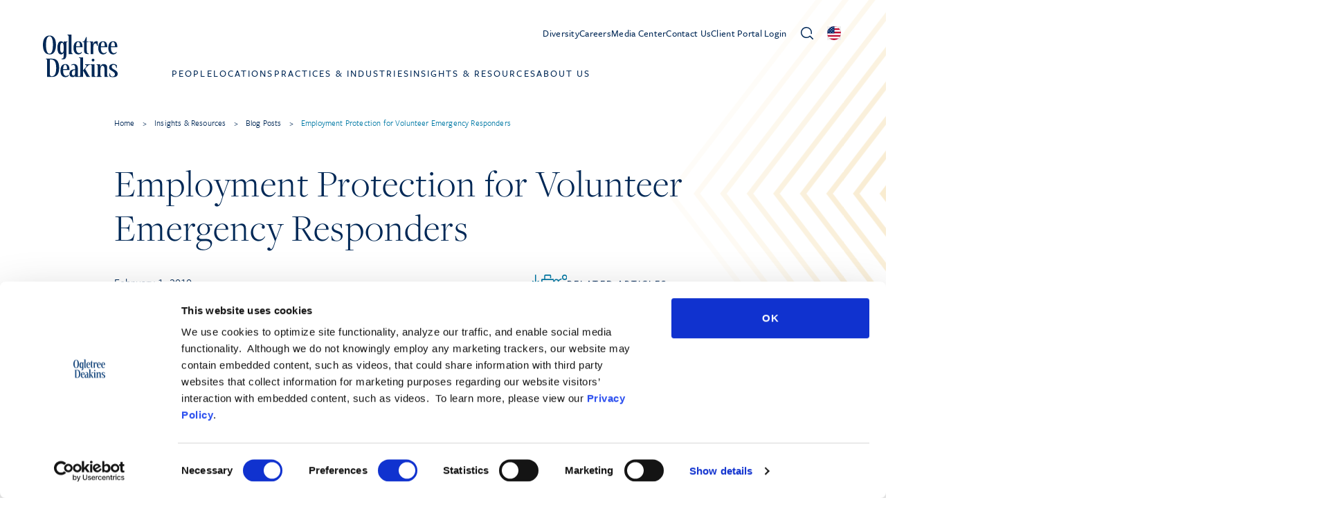

--- FILE ---
content_type: text/html; charset=UTF-8
request_url: https://ogletree.com/insights-resources/blog-posts/employment-protection-for-volunteer-emergency-responders/
body_size: 37692
content:
<!DOCTYPE html>
<html lang="en-US">
<head>
	<meta charset="UTF-8" />
<script>
var gform;gform||(document.addEventListener("gform_main_scripts_loaded",function(){gform.scriptsLoaded=!0}),document.addEventListener("gform/theme/scripts_loaded",function(){gform.themeScriptsLoaded=!0}),window.addEventListener("DOMContentLoaded",function(){gform.domLoaded=!0}),gform={domLoaded:!1,scriptsLoaded:!1,themeScriptsLoaded:!1,isFormEditor:()=>"function"==typeof InitializeEditor,callIfLoaded:function(o){return!(!gform.domLoaded||!gform.scriptsLoaded||!gform.themeScriptsLoaded&&!gform.isFormEditor()||(gform.isFormEditor()&&console.warn("The use of gform.initializeOnLoaded() is deprecated in the form editor context and will be removed in Gravity Forms 3.1."),o(),0))},initializeOnLoaded:function(o){gform.callIfLoaded(o)||(document.addEventListener("gform_main_scripts_loaded",()=>{gform.scriptsLoaded=!0,gform.callIfLoaded(o)}),document.addEventListener("gform/theme/scripts_loaded",()=>{gform.themeScriptsLoaded=!0,gform.callIfLoaded(o)}),window.addEventListener("DOMContentLoaded",()=>{gform.domLoaded=!0,gform.callIfLoaded(o)}))},hooks:{action:{},filter:{}},addAction:function(o,r,e,t){gform.addHook("action",o,r,e,t)},addFilter:function(o,r,e,t){gform.addHook("filter",o,r,e,t)},doAction:function(o){gform.doHook("action",o,arguments)},applyFilters:function(o){return gform.doHook("filter",o,arguments)},removeAction:function(o,r){gform.removeHook("action",o,r)},removeFilter:function(o,r,e){gform.removeHook("filter",o,r,e)},addHook:function(o,r,e,t,n){null==gform.hooks[o][r]&&(gform.hooks[o][r]=[]);var d=gform.hooks[o][r];null==n&&(n=r+"_"+d.length),gform.hooks[o][r].push({tag:n,callable:e,priority:t=null==t?10:t})},doHook:function(r,o,e){var t;if(e=Array.prototype.slice.call(e,1),null!=gform.hooks[r][o]&&((o=gform.hooks[r][o]).sort(function(o,r){return o.priority-r.priority}),o.forEach(function(o){"function"!=typeof(t=o.callable)&&(t=window[t]),"action"==r?t.apply(null,e):e[0]=t.apply(null,e)})),"filter"==r)return e[0]},removeHook:function(o,r,t,n){var e;null!=gform.hooks[o][r]&&(e=(e=gform.hooks[o][r]).filter(function(o,r,e){return!!(null!=n&&n!=o.tag||null!=t&&t!=o.priority)}),gform.hooks[o][r]=e)}});
</script>

	<script type="text/javascript">
	window.dataLayer = window.dataLayer || [];

	function gtag() {
		dataLayer.push(arguments);
	}

	gtag("consent", "default", {
		ad_personalization: "denied",
		ad_storage: "denied",
		ad_user_data: "denied",
		analytics_storage: "denied",
		functionality_storage: "denied",
		personalization_storage: "denied",
		security_storage: "granted",
		wait_for_update: 500,
	});
	gtag("set", "ads_data_redaction", true);
	gtag("set", "url_passthrough", true);
</script>
<script type="text/javascript"
		id="Cookiebot"
		src="https://consent.cookiebot.com/uc.js"
		data-implementation="wp"
		data-cbid="d8351946-b999-4ae5-93e2-f31ac2593d8b"
								></script>
<meta name="viewport" content="width=device-width, initial-scale=1" />
<meta name='robots' content='index, follow, max-image-preview:large, max-snippet:-1, max-video-preview:-1' />

	<!-- This site is optimized with the Yoast SEO Premium plugin v26.6.1 (Yoast SEO v26.6) - https://yoast.com/wordpress/plugins/seo/ -->
	<link rel="canonical" href="https://ogletree.com/insights-resources/blog-posts/employment-protection-for-volunteer-emergency-responders/" />
	<meta property="og:locale" content="en_US" />
	<meta property="og:type" content="article" />
	<meta property="og:title" content="Employment Protection for Volunteer Emergency Responders" />
	<meta property="og:description" content="The Emergency Responders Employment Protection Act, as reported in the December 2009 issue of the New Jersey eAuthority, was signed into law on January 14, 2010 (P.L.2009, c.202). Under this new law, which becomes effective April 1, 2010, any member of a volunteer fire company, duly incorporated first aid, rescue or ambulance squad, or any [&hellip;]" />
	<meta property="og:url" content="https://ogletree.com/insights-resources/blog-posts/employment-protection-for-volunteer-emergency-responders/" />
	<meta property="og:site_name" content="Ogletree" />
	<meta property="article:modified_time" content="2023-10-06T12:04:31+00:00" />
	<meta name="twitter:card" content="summary_large_image" />
	<meta name="twitter:label1" content="Est. reading time" />
	<meta name="twitter:data1" content="1 minute" />
	<script type="application/ld+json" class="yoast-schema-graph">{"@context":"https://schema.org","@graph":[{"@type":"WebPage","@id":"https://ogletree.com/insights-resources/blog-posts/employment-protection-for-volunteer-emergency-responders/","url":"https://ogletree.com/insights-resources/blog-posts/employment-protection-for-volunteer-emergency-responders/","name":"Employment Protection for Volunteer Emergency Responders - Ogletree","isPartOf":{"@id":"https://ogletree.stage.sevaa.site/#website"},"datePublished":"2010-02-01T00:00:00+00:00","dateModified":"2023-10-06T12:04:31+00:00","breadcrumb":{"@id":"https://ogletree.com/insights-resources/blog-posts/employment-protection-for-volunteer-emergency-responders/#breadcrumb"},"inLanguage":"en-US","potentialAction":[{"@type":"ReadAction","target":["https://ogletree.com/insights-resources/blog-posts/employment-protection-for-volunteer-emergency-responders/"]}]},{"@type":"BreadcrumbList","@id":"https://ogletree.com/insights-resources/blog-posts/employment-protection-for-volunteer-emergency-responders/#breadcrumb","itemListElement":[{"@type":"ListItem","position":1,"name":"Home","item":"https://ogletree.com/"},{"@type":"ListItem","position":2,"name":"Blog Posts","item":"https://ogletree.com/insights-resources/blog-posts/"},{"@type":"ListItem","position":3,"name":"Employment Protection for Volunteer Emergency Responders"}]},{"@type":"WebSite","@id":"https://ogletree.stage.sevaa.site/#website","url":"https://ogletree.stage.sevaa.site/","name":"Ogletree","description":"Employers and lawyers. Working Together","potentialAction":[{"@type":"SearchAction","target":{"@type":"EntryPoint","urlTemplate":"https://ogletree.stage.sevaa.site/?s={search_term_string}"},"query-input":{"@type":"PropertyValueSpecification","valueRequired":true,"valueName":"search_term_string"}}],"inLanguage":"en-US"}]}</script>
	<!-- / Yoast SEO Premium plugin. -->


<title>Employment Protection for Volunteer Emergency Responders - Ogletree</title>
<link rel='dns-prefetch' href='//static.addtoany.com' />
<link rel='dns-prefetch' href='//ajax.googleapis.com' />
<link rel='dns-prefetch' href='//www.google.com' />
<link rel='dns-prefetch' href='//www.googletagmanager.com' />
<link rel='dns-prefetch' href='//rsms.me' />
<link rel="alternate" type="application/rss+xml" title="Ogletree &raquo; Feed" href="https://ogletree.com/feed/" />
<script id="wpp-js" src="https://ogletree.com/app/plugins/wordpress-popular-posts/assets/js/wpp.min.js?ver=7.3.6" data-sampling="0" data-sampling-rate="100" data-api-url="https://ogletree.com/wp-json/wordpress-popular-posts" data-post-id="6468" data-token="69a669da9c" data-lang="0" data-debug="0"></script>
<link rel="alternate" title="oEmbed (JSON)" type="application/json+oembed" href="https://ogletree.com/wp-json/oembed/1.0/embed?url=https%3A%2F%2Fogletree.com%2Finsights-resources%2Fblog-posts%2Femployment-protection-for-volunteer-emergency-responders" />
<link rel="alternate" title="oEmbed (XML)" type="text/xml+oembed" href="https://ogletree.com/wp-json/oembed/1.0/embed?url=https%3A%2F%2Fogletree.com%2Finsights-resources%2Fblog-posts%2Femployment-protection-for-volunteer-emergency-responders&#038;format=xml" />
<style id='wp-img-auto-sizes-contain-inline-css'>
img:is([sizes=auto i],[sizes^="auto," i]){contain-intrinsic-size:3000px 1500px}
/*# sourceURL=wp-img-auto-sizes-contain-inline-css */
</style>
<style id='wp-block-post-content-inline-css'>
.wp-block-post-content{display:flow-root}
/*# sourceURL=https://ogletree.com/wp/wp-includes/blocks/post-content/style.min.css */
</style>
<style id='wp-emoji-styles-inline-css'>

	img.wp-smiley, img.emoji {
		display: inline !important;
		border: none !important;
		box-shadow: none !important;
		height: 1em !important;
		width: 1em !important;
		margin: 0 0.07em !important;
		vertical-align: -0.1em !important;
		background: none !important;
		padding: 0 !important;
	}
/*# sourceURL=wp-emoji-styles-inline-css */
</style>
<style id='wp-block-library-inline-css'>
:root{--wp-block-synced-color:#7a00df;--wp-block-synced-color--rgb:122,0,223;--wp-bound-block-color:var(--wp-block-synced-color);--wp-editor-canvas-background:#ddd;--wp-admin-theme-color:#007cba;--wp-admin-theme-color--rgb:0,124,186;--wp-admin-theme-color-darker-10:#006ba1;--wp-admin-theme-color-darker-10--rgb:0,107,160.5;--wp-admin-theme-color-darker-20:#005a87;--wp-admin-theme-color-darker-20--rgb:0,90,135;--wp-admin-border-width-focus:2px}@media (min-resolution:192dpi){:root{--wp-admin-border-width-focus:1.5px}}.wp-element-button{cursor:pointer}:root .has-very-light-gray-background-color{background-color:#eee}:root .has-very-dark-gray-background-color{background-color:#313131}:root .has-very-light-gray-color{color:#eee}:root .has-very-dark-gray-color{color:#313131}:root .has-vivid-green-cyan-to-vivid-cyan-blue-gradient-background{background:linear-gradient(135deg,#00d084,#0693e3)}:root .has-purple-crush-gradient-background{background:linear-gradient(135deg,#34e2e4,#4721fb 50%,#ab1dfe)}:root .has-hazy-dawn-gradient-background{background:linear-gradient(135deg,#faaca8,#dad0ec)}:root .has-subdued-olive-gradient-background{background:linear-gradient(135deg,#fafae1,#67a671)}:root .has-atomic-cream-gradient-background{background:linear-gradient(135deg,#fdd79a,#004a59)}:root .has-nightshade-gradient-background{background:linear-gradient(135deg,#330968,#31cdcf)}:root .has-midnight-gradient-background{background:linear-gradient(135deg,#020381,#2874fc)}:root{--wp--preset--font-size--normal:16px;--wp--preset--font-size--huge:42px}.has-regular-font-size{font-size:1em}.has-larger-font-size{font-size:2.625em}.has-normal-font-size{font-size:var(--wp--preset--font-size--normal)}.has-huge-font-size{font-size:var(--wp--preset--font-size--huge)}.has-text-align-center{text-align:center}.has-text-align-left{text-align:left}.has-text-align-right{text-align:right}.has-fit-text{white-space:nowrap!important}#end-resizable-editor-section{display:none}.aligncenter{clear:both}.items-justified-left{justify-content:flex-start}.items-justified-center{justify-content:center}.items-justified-right{justify-content:flex-end}.items-justified-space-between{justify-content:space-between}.screen-reader-text{border:0;clip-path:inset(50%);height:1px;margin:-1px;overflow:hidden;padding:0;position:absolute;width:1px;word-wrap:normal!important}.screen-reader-text:focus{background-color:#ddd;clip-path:none;color:#444;display:block;font-size:1em;height:auto;left:5px;line-height:normal;padding:15px 23px 14px;text-decoration:none;top:5px;width:auto;z-index:100000}html :where(.has-border-color){border-style:solid}html :where([style*=border-top-color]){border-top-style:solid}html :where([style*=border-right-color]){border-right-style:solid}html :where([style*=border-bottom-color]){border-bottom-style:solid}html :where([style*=border-left-color]){border-left-style:solid}html :where([style*=border-width]){border-style:solid}html :where([style*=border-top-width]){border-top-style:solid}html :where([style*=border-right-width]){border-right-style:solid}html :where([style*=border-bottom-width]){border-bottom-style:solid}html :where([style*=border-left-width]){border-left-style:solid}html :where(img[class*=wp-image-]){height:auto;max-width:100%}:where(figure){margin:0 0 1em}html :where(.is-position-sticky){--wp-admin--admin-bar--position-offset:var(--wp-admin--admin-bar--height,0px)}@media screen and (max-width:600px){html :where(.is-position-sticky){--wp-admin--admin-bar--position-offset:0px}}
/*# sourceURL=/wp-includes/css/dist/block-library/common.min.css */
</style>
<link rel='stylesheet' id='wp-components-css' href='https://ogletree.com/wp/wp-includes/css/dist/components/style.min.css?ver=6.9' media='all' />
<link rel='stylesheet' id='wp-preferences-css' href='https://ogletree.com/wp/wp-includes/css/dist/preferences/style.min.css?ver=6.9' media='all' />
<link rel='stylesheet' id='wp-block-editor-css' href='https://ogletree.com/wp/wp-includes/css/dist/block-editor/style.min.css?ver=6.9' media='all' />
<link rel='stylesheet' id='popup-maker-block-library-style-css' href='https://ogletree.com/app/plugins/popup-maker/dist/packages/block-library-style.css?ver=dbea705cfafe089d65f1' media='all' />
<style id='global-styles-inline-css'>
:root{--wp--preset--aspect-ratio--square: 1;--wp--preset--aspect-ratio--4-3: 4/3;--wp--preset--aspect-ratio--3-4: 3/4;--wp--preset--aspect-ratio--3-2: 3/2;--wp--preset--aspect-ratio--2-3: 2/3;--wp--preset--aspect-ratio--16-9: 16/9;--wp--preset--aspect-ratio--9-16: 9/16;--wp--preset--color--black: #000000;--wp--preset--color--cyan-bluish-gray: #abb8c3;--wp--preset--color--white: #ffffff;--wp--preset--color--pale-pink: #f78da7;--wp--preset--color--vivid-red: #cf2e2e;--wp--preset--color--luminous-vivid-orange: #ff6900;--wp--preset--color--luminous-vivid-amber: #fcb900;--wp--preset--color--light-green-cyan: #7bdcb5;--wp--preset--color--vivid-green-cyan: #00d084;--wp--preset--color--pale-cyan-blue: #8ed1fc;--wp--preset--color--vivid-cyan-blue: #0693e3;--wp--preset--color--vivid-purple: #9b51e0;--wp--preset--gradient--vivid-cyan-blue-to-vivid-purple: linear-gradient(135deg,rgb(6,147,227) 0%,rgb(155,81,224) 100%);--wp--preset--gradient--light-green-cyan-to-vivid-green-cyan: linear-gradient(135deg,rgb(122,220,180) 0%,rgb(0,208,130) 100%);--wp--preset--gradient--luminous-vivid-amber-to-luminous-vivid-orange: linear-gradient(135deg,rgb(252,185,0) 0%,rgb(255,105,0) 100%);--wp--preset--gradient--luminous-vivid-orange-to-vivid-red: linear-gradient(135deg,rgb(255,105,0) 0%,rgb(207,46,46) 100%);--wp--preset--gradient--very-light-gray-to-cyan-bluish-gray: linear-gradient(135deg,rgb(238,238,238) 0%,rgb(169,184,195) 100%);--wp--preset--gradient--cool-to-warm-spectrum: linear-gradient(135deg,rgb(74,234,220) 0%,rgb(151,120,209) 20%,rgb(207,42,186) 40%,rgb(238,44,130) 60%,rgb(251,105,98) 80%,rgb(254,248,76) 100%);--wp--preset--gradient--blush-light-purple: linear-gradient(135deg,rgb(255,206,236) 0%,rgb(152,150,240) 100%);--wp--preset--gradient--blush-bordeaux: linear-gradient(135deg,rgb(254,205,165) 0%,rgb(254,45,45) 50%,rgb(107,0,62) 100%);--wp--preset--gradient--luminous-dusk: linear-gradient(135deg,rgb(255,203,112) 0%,rgb(199,81,192) 50%,rgb(65,88,208) 100%);--wp--preset--gradient--pale-ocean: linear-gradient(135deg,rgb(255,245,203) 0%,rgb(182,227,212) 50%,rgb(51,167,181) 100%);--wp--preset--gradient--electric-grass: linear-gradient(135deg,rgb(202,248,128) 0%,rgb(113,206,126) 100%);--wp--preset--gradient--midnight: linear-gradient(135deg,rgb(2,3,129) 0%,rgb(40,116,252) 100%);--wp--preset--font-size--small: 13px;--wp--preset--font-size--medium: 20px;--wp--preset--font-size--large: 36px;--wp--preset--font-size--x-large: 42px;--wp--preset--spacing--20: 0.44rem;--wp--preset--spacing--30: 0.67rem;--wp--preset--spacing--40: 1rem;--wp--preset--spacing--50: 1.5rem;--wp--preset--spacing--60: 2.25rem;--wp--preset--spacing--70: 3.38rem;--wp--preset--spacing--80: 5.06rem;--wp--preset--shadow--natural: 6px 6px 9px rgba(0, 0, 0, 0.2);--wp--preset--shadow--deep: 12px 12px 50px rgba(0, 0, 0, 0.4);--wp--preset--shadow--sharp: 6px 6px 0px rgba(0, 0, 0, 0.2);--wp--preset--shadow--outlined: 6px 6px 0px -3px rgb(255, 255, 255), 6px 6px rgb(0, 0, 0);--wp--preset--shadow--crisp: 6px 6px 0px rgb(0, 0, 0);}:where(body) { margin: 0; }.wp-site-blocks > .alignleft { float: left; margin-right: 2em; }.wp-site-blocks > .alignright { float: right; margin-left: 2em; }.wp-site-blocks > .aligncenter { justify-content: center; margin-left: auto; margin-right: auto; }:where(.is-layout-flex){gap: 0.5em;}:where(.is-layout-grid){gap: 0.5em;}.is-layout-flow > .alignleft{float: left;margin-inline-start: 0;margin-inline-end: 2em;}.is-layout-flow > .alignright{float: right;margin-inline-start: 2em;margin-inline-end: 0;}.is-layout-flow > .aligncenter{margin-left: auto !important;margin-right: auto !important;}.is-layout-constrained > .alignleft{float: left;margin-inline-start: 0;margin-inline-end: 2em;}.is-layout-constrained > .alignright{float: right;margin-inline-start: 2em;margin-inline-end: 0;}.is-layout-constrained > .aligncenter{margin-left: auto !important;margin-right: auto !important;}.is-layout-constrained > :where(:not(.alignleft):not(.alignright):not(.alignfull)){margin-left: auto !important;margin-right: auto !important;}body .is-layout-flex{display: flex;}.is-layout-flex{flex-wrap: wrap;align-items: center;}.is-layout-flex > :is(*, div){margin: 0;}body .is-layout-grid{display: grid;}.is-layout-grid > :is(*, div){margin: 0;}body{padding-top: 0px;padding-right: 0px;padding-bottom: 0px;padding-left: 0px;}a:where(:not(.wp-element-button)){text-decoration: underline;}:root :where(.wp-element-button, .wp-block-button__link){background-color: #32373c;border-width: 0;color: #fff;font-family: inherit;font-size: inherit;font-style: inherit;font-weight: inherit;letter-spacing: inherit;line-height: inherit;padding-top: calc(0.667em + 2px);padding-right: calc(1.333em + 2px);padding-bottom: calc(0.667em + 2px);padding-left: calc(1.333em + 2px);text-decoration: none;text-transform: inherit;}.has-black-color{color: var(--wp--preset--color--black) !important;}.has-cyan-bluish-gray-color{color: var(--wp--preset--color--cyan-bluish-gray) !important;}.has-white-color{color: var(--wp--preset--color--white) !important;}.has-pale-pink-color{color: var(--wp--preset--color--pale-pink) !important;}.has-vivid-red-color{color: var(--wp--preset--color--vivid-red) !important;}.has-luminous-vivid-orange-color{color: var(--wp--preset--color--luminous-vivid-orange) !important;}.has-luminous-vivid-amber-color{color: var(--wp--preset--color--luminous-vivid-amber) !important;}.has-light-green-cyan-color{color: var(--wp--preset--color--light-green-cyan) !important;}.has-vivid-green-cyan-color{color: var(--wp--preset--color--vivid-green-cyan) !important;}.has-pale-cyan-blue-color{color: var(--wp--preset--color--pale-cyan-blue) !important;}.has-vivid-cyan-blue-color{color: var(--wp--preset--color--vivid-cyan-blue) !important;}.has-vivid-purple-color{color: var(--wp--preset--color--vivid-purple) !important;}.has-black-background-color{background-color: var(--wp--preset--color--black) !important;}.has-cyan-bluish-gray-background-color{background-color: var(--wp--preset--color--cyan-bluish-gray) !important;}.has-white-background-color{background-color: var(--wp--preset--color--white) !important;}.has-pale-pink-background-color{background-color: var(--wp--preset--color--pale-pink) !important;}.has-vivid-red-background-color{background-color: var(--wp--preset--color--vivid-red) !important;}.has-luminous-vivid-orange-background-color{background-color: var(--wp--preset--color--luminous-vivid-orange) !important;}.has-luminous-vivid-amber-background-color{background-color: var(--wp--preset--color--luminous-vivid-amber) !important;}.has-light-green-cyan-background-color{background-color: var(--wp--preset--color--light-green-cyan) !important;}.has-vivid-green-cyan-background-color{background-color: var(--wp--preset--color--vivid-green-cyan) !important;}.has-pale-cyan-blue-background-color{background-color: var(--wp--preset--color--pale-cyan-blue) !important;}.has-vivid-cyan-blue-background-color{background-color: var(--wp--preset--color--vivid-cyan-blue) !important;}.has-vivid-purple-background-color{background-color: var(--wp--preset--color--vivid-purple) !important;}.has-black-border-color{border-color: var(--wp--preset--color--black) !important;}.has-cyan-bluish-gray-border-color{border-color: var(--wp--preset--color--cyan-bluish-gray) !important;}.has-white-border-color{border-color: var(--wp--preset--color--white) !important;}.has-pale-pink-border-color{border-color: var(--wp--preset--color--pale-pink) !important;}.has-vivid-red-border-color{border-color: var(--wp--preset--color--vivid-red) !important;}.has-luminous-vivid-orange-border-color{border-color: var(--wp--preset--color--luminous-vivid-orange) !important;}.has-luminous-vivid-amber-border-color{border-color: var(--wp--preset--color--luminous-vivid-amber) !important;}.has-light-green-cyan-border-color{border-color: var(--wp--preset--color--light-green-cyan) !important;}.has-vivid-green-cyan-border-color{border-color: var(--wp--preset--color--vivid-green-cyan) !important;}.has-pale-cyan-blue-border-color{border-color: var(--wp--preset--color--pale-cyan-blue) !important;}.has-vivid-cyan-blue-border-color{border-color: var(--wp--preset--color--vivid-cyan-blue) !important;}.has-vivid-purple-border-color{border-color: var(--wp--preset--color--vivid-purple) !important;}.has-vivid-cyan-blue-to-vivid-purple-gradient-background{background: var(--wp--preset--gradient--vivid-cyan-blue-to-vivid-purple) !important;}.has-light-green-cyan-to-vivid-green-cyan-gradient-background{background: var(--wp--preset--gradient--light-green-cyan-to-vivid-green-cyan) !important;}.has-luminous-vivid-amber-to-luminous-vivid-orange-gradient-background{background: var(--wp--preset--gradient--luminous-vivid-amber-to-luminous-vivid-orange) !important;}.has-luminous-vivid-orange-to-vivid-red-gradient-background{background: var(--wp--preset--gradient--luminous-vivid-orange-to-vivid-red) !important;}.has-very-light-gray-to-cyan-bluish-gray-gradient-background{background: var(--wp--preset--gradient--very-light-gray-to-cyan-bluish-gray) !important;}.has-cool-to-warm-spectrum-gradient-background{background: var(--wp--preset--gradient--cool-to-warm-spectrum) !important;}.has-blush-light-purple-gradient-background{background: var(--wp--preset--gradient--blush-light-purple) !important;}.has-blush-bordeaux-gradient-background{background: var(--wp--preset--gradient--blush-bordeaux) !important;}.has-luminous-dusk-gradient-background{background: var(--wp--preset--gradient--luminous-dusk) !important;}.has-pale-ocean-gradient-background{background: var(--wp--preset--gradient--pale-ocean) !important;}.has-electric-grass-gradient-background{background: var(--wp--preset--gradient--electric-grass) !important;}.has-midnight-gradient-background{background: var(--wp--preset--gradient--midnight) !important;}.has-small-font-size{font-size: var(--wp--preset--font-size--small) !important;}.has-medium-font-size{font-size: var(--wp--preset--font-size--medium) !important;}.has-large-font-size{font-size: var(--wp--preset--font-size--large) !important;}.has-x-large-font-size{font-size: var(--wp--preset--font-size--x-large) !important;}
/*# sourceURL=global-styles-inline-css */
</style>
<style id='wp-block-template-skip-link-inline-css'>

		.skip-link.screen-reader-text {
			border: 0;
			clip-path: inset(50%);
			height: 1px;
			margin: -1px;
			overflow: hidden;
			padding: 0;
			position: absolute !important;
			width: 1px;
			word-wrap: normal !important;
		}

		.skip-link.screen-reader-text:focus {
			background-color: #eee;
			clip-path: none;
			color: #444;
			display: block;
			font-size: 1em;
			height: auto;
			left: 5px;
			line-height: normal;
			padding: 15px 23px 14px;
			text-decoration: none;
			top: 5px;
			width: auto;
			z-index: 100000;
		}
/*# sourceURL=wp-block-template-skip-link-inline-css */
</style>
<link rel='stylesheet' id='od-email-css' href='https://ogletree.com/app/plugins/od-email-obfuscation//assets/css/od-email.css?ver=6.9' media='all' />
<link rel='stylesheet' id='ep_general_styles-css' href='https://ogletree.com/app/plugins/elasticpress/dist/css/general-styles.css?ver=66295efe92a630617c00' media='all' />
<link rel='stylesheet' id='wordpress-popular-posts-css-css' href='https://ogletree.com/app/plugins/wordpress-popular-posts/assets/css/wpp.css?ver=7.3.6' media='all' />
<link rel='stylesheet' id='tom-select-css' href='https://ogletree.com/app/themes/pinegrow/assets/js/lib/tom-select/css/tom-select.min.css?ver=2.2.2' media='all' />
<link rel='stylesheet' id='pinegrow-tailwind-css' href='https://ogletree.com/app/themes/pinegrow/tailwind_theme/tailwind.css?ver=1.2.35' media='all' />
<link rel='stylesheet' id='pinegrow-ogletree-css' href='https://ogletree.com/app/themes/pinegrow/ogletree_theme/ogletree.css?ver=1.2.35' media='all' />
<link rel='stylesheet' id='pinegrow-inter-css' href='https://rsms.me/inter/inter.css?ver=1.2.35' media='all' />
<link rel='stylesheet' id='pinegrow-style-css' href='https://ogletree.com/app/themes/ogletree/style.css?ver=1.2.35' media='all' />
<link rel='stylesheet' id='gforms_reset_css-css' href='https://ogletree.com/app/plugins/gravityforms/legacy/css/formreset.min.css?ver=2.9.24' media='all' />
<link rel='stylesheet' id='gforms_formsmain_css-css' href='https://ogletree.com/app/plugins/gravityforms/legacy/css/formsmain.min.css?ver=2.9.24' media='all' />
<link rel='stylesheet' id='gforms_ready_class_css-css' href='https://ogletree.com/app/plugins/gravityforms/legacy/css/readyclass.min.css?ver=2.9.24' media='all' />
<link rel='stylesheet' id='gforms_browsers_css-css' href='https://ogletree.com/app/plugins/gravityforms/legacy/css/browsers.min.css?ver=2.9.24' media='all' />
<link rel='stylesheet' id='popup-maker-site-css' href='https://ogletree.com/app/plugins/popup-maker/dist/assets/site.css?ver=1.21.5' media='all' />
<style id='popup-maker-site-inline-css'>
/* Popup Google Fonts */
@import url('//fonts.googleapis.com/css?family=Montserrat:100');

/* Popup Theme 14453: Default Theme */
.pum-theme-14453, .pum-theme-default-theme { background-color: rgba( 255, 255, 255, 0.50 ) } 
.pum-theme-14453 .pum-container, .pum-theme-default-theme .pum-container { padding: 18px; border-radius: 0px; border: 1px none #000000; box-shadow: 1px 1px 3px 0px rgba( 2, 2, 2, 0.23 ); background-color: rgba( 249, 249, 249, 1.00 ) } 
.pum-theme-14453 .pum-title, .pum-theme-default-theme .pum-title { color: #000000; text-align: left; text-shadow: 0px 0px 0px rgba( 2, 2, 2, 0.23 ); font-family: inherit; font-weight: 400; font-size: 32px; line-height: 36px } 
.pum-theme-14453 .pum-content, .pum-theme-default-theme .pum-content { color: #8c8c8c; font-family: inherit; font-weight: 400 } 
.pum-theme-14453 .pum-content + .pum-close, .pum-theme-default-theme .pum-content + .pum-close { position: absolute; height: auto; width: auto; left: auto; right: 0px; bottom: auto; top: 0px; padding: 8px; color: #ffffff; font-family: inherit; font-weight: 400; font-size: 12px; line-height: 36px; border: 1px none #ffffff; border-radius: 0px; box-shadow: 1px 1px 3px 0px rgba( 2, 2, 2, 0.23 ); text-shadow: 0px 0px 0px rgba( 0, 0, 0, 0.23 ); background-color: rgba( 0, 183, 205, 1.00 ) } 

/* Popup Theme 14459: Floating Bar - Soft Blue */
.pum-theme-14459, .pum-theme-floating-bar { background-color: rgba( 255, 255, 255, 0.00 ) } 
.pum-theme-14459 .pum-container, .pum-theme-floating-bar .pum-container { padding: 8px; border-radius: 0px; border: 1px none #000000; box-shadow: 1px 1px 3px 0px rgba( 2, 2, 2, 0.23 ); background-color: rgba( 238, 246, 252, 1.00 ) } 
.pum-theme-14459 .pum-title, .pum-theme-floating-bar .pum-title { color: #505050; text-align: left; text-shadow: 0px 0px 0px rgba( 2, 2, 2, 0.23 ); font-family: inherit; font-weight: 400; font-size: 32px; line-height: 36px } 
.pum-theme-14459 .pum-content, .pum-theme-floating-bar .pum-content { color: #505050; font-family: inherit; font-weight: 400 } 
.pum-theme-14459 .pum-content + .pum-close, .pum-theme-floating-bar .pum-content + .pum-close { position: absolute; height: 18px; width: 18px; left: auto; right: 5px; bottom: auto; top: 50%; padding: 0px; color: #505050; font-family: Sans-Serif; font-weight: 700; font-size: 15px; line-height: 18px; border: 1px solid #505050; border-radius: 15px; box-shadow: 0px 0px 0px 0px rgba( 2, 2, 2, 0.00 ); text-shadow: 0px 0px 0px rgba( 0, 0, 0, 0.00 ); background-color: rgba( 255, 255, 255, 0.00 ); transform: translate(0, -50%) } 

/* Popup Theme 14460: Content Only - For use with page builders or block editor */
.pum-theme-14460, .pum-theme-content-only { background-color: rgba( 0, 0, 0, 0.70 ) } 
.pum-theme-14460 .pum-container, .pum-theme-content-only .pum-container { padding: 0px; border-radius: 0px; border: 1px none #000000; box-shadow: 0px 0px 0px 0px rgba( 2, 2, 2, 0.00 ) } 
.pum-theme-14460 .pum-title, .pum-theme-content-only .pum-title { color: #000000; text-align: left; text-shadow: 0px 0px 0px rgba( 2, 2, 2, 0.23 ); font-family: inherit; font-weight: 400; font-size: 32px; line-height: 36px } 
.pum-theme-14460 .pum-content, .pum-theme-content-only .pum-content { color: #8c8c8c; font-family: inherit; font-weight: 400 } 
.pum-theme-14460 .pum-content + .pum-close, .pum-theme-content-only .pum-content + .pum-close { position: absolute; height: 18px; width: 18px; left: auto; right: 7px; bottom: auto; top: 7px; padding: 0px; color: #000000; font-family: inherit; font-weight: 700; font-size: 20px; line-height: 20px; border: 1px none #ffffff; border-radius: 15px; box-shadow: 0px 0px 0px 0px rgba( 2, 2, 2, 0.00 ); text-shadow: 0px 0px 0px rgba( 0, 0, 0, 0.00 ); background-color: rgba( 255, 255, 255, 0.00 ) } 

/* Popup Theme 14454: Light Box */
.pum-theme-14454, .pum-theme-lightbox { background-color: rgba( 0, 0, 0, 0.60 ) } 
.pum-theme-14454 .pum-container, .pum-theme-lightbox .pum-container { padding: 18px; border-radius: 3px; border: 8px solid #000000; box-shadow: 0px 0px 30px 0px rgba( 2, 2, 2, 1.00 ); background-color: rgba( 255, 255, 255, 1.00 ) } 
.pum-theme-14454 .pum-title, .pum-theme-lightbox .pum-title { color: #000000; text-align: left; text-shadow: 0px 0px 0px rgba( 2, 2, 2, 0.23 ); font-family: inherit; font-weight: 100; font-size: 32px; line-height: 36px } 
.pum-theme-14454 .pum-content, .pum-theme-lightbox .pum-content { color: #000000; font-family: inherit; font-weight: 100 } 
.pum-theme-14454 .pum-content + .pum-close, .pum-theme-lightbox .pum-content + .pum-close { position: absolute; height: 26px; width: 26px; left: auto; right: -13px; bottom: auto; top: -13px; padding: 0px; color: #ffffff; font-family: Arial; font-weight: 100; font-size: 24px; line-height: 24px; border: 2px solid #ffffff; border-radius: 26px; box-shadow: 0px 0px 15px 1px rgba( 2, 2, 2, 0.75 ); text-shadow: 0px 0px 0px rgba( 0, 0, 0, 0.23 ); background-color: rgba( 0, 0, 0, 1.00 ) } 

/* Popup Theme 14455: Enterprise Blue */
.pum-theme-14455, .pum-theme-enterprise-blue { background-color: rgba( 0, 0, 0, 0.70 ) } 
.pum-theme-14455 .pum-container, .pum-theme-enterprise-blue .pum-container { padding: 28px; border-radius: 5px; border: 1px none #000000; box-shadow: 0px 10px 25px 4px rgba( 2, 2, 2, 0.50 ); background-color: rgba( 255, 255, 255, 1.00 ) } 
.pum-theme-14455 .pum-title, .pum-theme-enterprise-blue .pum-title { color: #315b7c; text-align: left; text-shadow: 0px 0px 0px rgba( 2, 2, 2, 0.23 ); font-family: inherit; font-weight: 100; font-size: 34px; line-height: 36px } 
.pum-theme-14455 .pum-content, .pum-theme-enterprise-blue .pum-content { color: #2d2d2d; font-family: inherit; font-weight: 100 } 
.pum-theme-14455 .pum-content + .pum-close, .pum-theme-enterprise-blue .pum-content + .pum-close { position: absolute; height: 28px; width: 28px; left: auto; right: 8px; bottom: auto; top: 8px; padding: 4px; color: #ffffff; font-family: Times New Roman; font-weight: 100; font-size: 20px; line-height: 20px; border: 1px none #ffffff; border-radius: 42px; box-shadow: 0px 0px 0px 0px rgba( 2, 2, 2, 0.23 ); text-shadow: 0px 0px 0px rgba( 0, 0, 0, 0.23 ); background-color: rgba( 49, 91, 124, 1.00 ) } 

/* Popup Theme 14456: Hello Box */
.pum-theme-14456, .pum-theme-hello-box { background-color: rgba( 0, 0, 0, 0.75 ) } 
.pum-theme-14456 .pum-container, .pum-theme-hello-box .pum-container { padding: 30px; border-radius: 80px; border: 14px solid #81d742; box-shadow: 0px 0px 0px 0px rgba( 2, 2, 2, 0.00 ); background-color: rgba( 255, 255, 255, 1.00 ) } 
.pum-theme-14456 .pum-title, .pum-theme-hello-box .pum-title { color: #2d2d2d; text-align: left; text-shadow: 0px 0px 0px rgba( 2, 2, 2, 0.23 ); font-family: Montserrat; font-weight: 100; font-size: 32px; line-height: 36px } 
.pum-theme-14456 .pum-content, .pum-theme-hello-box .pum-content { color: #2d2d2d; font-family: inherit; font-weight: 100 } 
.pum-theme-14456 .pum-content + .pum-close, .pum-theme-hello-box .pum-content + .pum-close { position: absolute; height: auto; width: auto; left: auto; right: -30px; bottom: auto; top: -30px; padding: 0px; color: #2d2d2d; font-family: Times New Roman; font-weight: 100; font-size: 32px; line-height: 28px; border: 1px none #ffffff; border-radius: 28px; box-shadow: 0px 0px 0px 0px rgba( 2, 2, 2, 0.23 ); text-shadow: 0px 0px 0px rgba( 0, 0, 0, 0.23 ); background-color: rgba( 255, 255, 255, 1.00 ) } 

/* Popup Theme 14457: Cutting Edge */
.pum-theme-14457, .pum-theme-cutting-edge { background-color: rgba( 0, 0, 0, 0.50 ) } 
.pum-theme-14457 .pum-container, .pum-theme-cutting-edge .pum-container { padding: 18px; border-radius: 0px; border: 1px none #000000; box-shadow: 0px 10px 25px 0px rgba( 2, 2, 2, 0.50 ); background-color: rgba( 30, 115, 190, 1.00 ) } 
.pum-theme-14457 .pum-title, .pum-theme-cutting-edge .pum-title { color: #ffffff; text-align: left; text-shadow: 0px 0px 0px rgba( 2, 2, 2, 0.23 ); font-family: Sans-Serif; font-weight: 100; font-size: 26px; line-height: 28px } 
.pum-theme-14457 .pum-content, .pum-theme-cutting-edge .pum-content { color: #ffffff; font-family: inherit; font-weight: 100 } 
.pum-theme-14457 .pum-content + .pum-close, .pum-theme-cutting-edge .pum-content + .pum-close { position: absolute; height: 24px; width: 24px; left: auto; right: 0px; bottom: auto; top: 0px; padding: 0px; color: #1e73be; font-family: Times New Roman; font-weight: 100; font-size: 32px; line-height: 24px; border: 1px none #ffffff; border-radius: 0px; box-shadow: -1px 1px 1px 0px rgba( 2, 2, 2, 0.10 ); text-shadow: -1px 1px 1px rgba( 0, 0, 0, 0.10 ); background-color: rgba( 238, 238, 34, 1.00 ) } 

/* Popup Theme 14458: Framed Border */
.pum-theme-14458, .pum-theme-framed-border { background-color: rgba( 255, 255, 255, 0.50 ) } 
.pum-theme-14458 .pum-container, .pum-theme-framed-border .pum-container { padding: 18px; border-radius: 0px; border: 20px outset #dd3333; box-shadow: 1px 1px 3px 0px rgba( 2, 2, 2, 0.97 ) inset; background-color: rgba( 255, 251, 239, 1.00 ) } 
.pum-theme-14458 .pum-title, .pum-theme-framed-border .pum-title { color: #000000; text-align: left; text-shadow: 0px 0px 0px rgba( 2, 2, 2, 0.23 ); font-family: inherit; font-weight: 100; font-size: 32px; line-height: 36px } 
.pum-theme-14458 .pum-content, .pum-theme-framed-border .pum-content { color: #2d2d2d; font-family: inherit; font-weight: 100 } 
.pum-theme-14458 .pum-content + .pum-close, .pum-theme-framed-border .pum-content + .pum-close { position: absolute; height: 20px; width: 20px; left: auto; right: -20px; bottom: auto; top: -20px; padding: 0px; color: #ffffff; font-family: Tahoma; font-weight: 700; font-size: 16px; line-height: 18px; border: 1px none #ffffff; border-radius: 0px; box-shadow: 0px 0px 0px 0px rgba( 2, 2, 2, 0.23 ); text-shadow: 0px 0px 0px rgba( 0, 0, 0, 0.23 ); background-color: rgba( 0, 0, 0, 0.55 ) } 

#pum-41846 {z-index: 1999999999}
#pum-20658 {z-index: 1999999999}
#pum-42256 {z-index: 1999999999}
#pum-42163 {z-index: 1999999999}
#pum-41854 {z-index: 1999999999}
#pum-23237 {z-index: 1999999999}
#pum-14464 {z-index: 1999999999}

/*# sourceURL=popup-maker-site-inline-css */
</style>
<style id='wp-block-heading-inline-css'>
h1:where(.wp-block-heading).has-background,h2:where(.wp-block-heading).has-background,h3:where(.wp-block-heading).has-background,h4:where(.wp-block-heading).has-background,h5:where(.wp-block-heading).has-background,h6:where(.wp-block-heading).has-background{padding:1.25em 2.375em}h1.has-text-align-left[style*=writing-mode]:where([style*=vertical-lr]),h1.has-text-align-right[style*=writing-mode]:where([style*=vertical-rl]),h2.has-text-align-left[style*=writing-mode]:where([style*=vertical-lr]),h2.has-text-align-right[style*=writing-mode]:where([style*=vertical-rl]),h3.has-text-align-left[style*=writing-mode]:where([style*=vertical-lr]),h3.has-text-align-right[style*=writing-mode]:where([style*=vertical-rl]),h4.has-text-align-left[style*=writing-mode]:where([style*=vertical-lr]),h4.has-text-align-right[style*=writing-mode]:where([style*=vertical-rl]),h5.has-text-align-left[style*=writing-mode]:where([style*=vertical-lr]),h5.has-text-align-right[style*=writing-mode]:where([style*=vertical-rl]),h6.has-text-align-left[style*=writing-mode]:where([style*=vertical-lr]),h6.has-text-align-right[style*=writing-mode]:where([style*=vertical-rl]){rotate:180deg}
/*# sourceURL=https://ogletree.com/wp/wp-includes/blocks/heading/style.min.css */
</style>
<style id='wp-block-spacer-inline-css'>
.wp-block-spacer{clear:both}
/*# sourceURL=https://ogletree.com/wp/wp-includes/blocks/spacer/style.min.css */
</style>
<link rel='stylesheet' id='gform_basic-css' href='https://ogletree.com/app/plugins/gravityforms/assets/css/dist/basic.min.css?ver=2.9.24' media='all' />
<link rel='stylesheet' id='gform_theme_components-css' href='https://ogletree.com/app/plugins/gravityforms/assets/css/dist/theme-components.min.css?ver=2.9.24' media='all' />
<link rel='stylesheet' id='gform_theme-css' href='https://ogletree.com/app/plugins/gravityforms/assets/css/dist/theme.min.css?ver=2.9.24' media='all' />
<link rel='stylesheet' id='addtoany-css' href='https://ogletree.com/app/plugins/add-to-any/addtoany.min.css?ver=1.16' media='all' />
<script src="https://ogletree.com/app/plugins/od-ai-tts/public/assets/js/player-overlay.js?ver=1.0.0" id="audio_player_overlay-js"></script>
<script src="https://ogletree.com/app/plugins/wp-sentry-integration/public/wp-sentry-browser.min.js?ver=8.10.0" id="wp-sentry-browser-bundle-js"></script>
<script id="wp-sentry-browser-js-extra">
var wp_sentry = {"environment":"production","release":"1.0.0","context":{"tags":{"wordpress":"6.9","language":"en-US"}},"dsn":"https://63cb1417881f4993b82e09c6129ad17a@o487278.ingest.sentry.io/6747545"};
//# sourceURL=wp-sentry-browser-js-extra
</script>
<script src="https://ogletree.com/app/plugins/wp-sentry-integration/public/wp-sentry-init.js?ver=8.10.0" id="wp-sentry-browser-js"></script>
<script id="addtoany-core-js-before">
window.a2a_config=window.a2a_config||{};a2a_config.callbacks=[];a2a_config.overlays=[];a2a_config.templates={};

//# sourceURL=addtoany-core-js-before
</script>
<script defer src="https://static.addtoany.com/menu/page.js" id="addtoany-core-js"></script>
<script src="https://ogletree.com/wp/wp-includes/js/jquery/jquery.min.js?ver=3.7.1" id="jquery-core-js"></script>
<script src="https://ogletree.com/wp/wp-includes/js/jquery/jquery-migrate.min.js?ver=3.4.1" id="jquery-migrate-js"></script>
<script defer src="https://ogletree.com/app/plugins/add-to-any/addtoany.min.js?ver=1.1" id="addtoany-jquery-js"></script>
<script data-cookieconsent="marketing" id="vuture-js-after">
!function(r){var i=document.createElement("img");i.setAttribute("src","//ogletree.vuture.net/security/tracker.gif?referer="+encodeURIComponent(r))}(document.referrer);
//# sourceURL=vuture-js-after
</script>
<script src="https://ogletree.com/app/themes/pinegrow/assets/js/lib/tom-select/js/tom-select.base.min.js?ver=2.2.2" id="tom-select-js"></script>
<script id="inline-script-1-js-after">
/* Pinegrow Interactions, do not remove */ (function(){try{if(!document.documentElement.hasAttribute('data-pg-ia-disabled')) { window.pgia_small_mq=typeof pgia_small_mq=='string'?pgia_small_mq:'(max-width:767px)';window.pgia_large_mq=typeof pgia_large_mq=='string'?pgia_large_mq:'(min-width:768px)';var style = document.createElement('style');var pgcss='html:not(.pg-ia-no-preview) [data-pg-ia-hide=""] {opacity:0;visibility:hidden;}html:not(.pg-ia-no-preview) [data-pg-ia-show=""] {opacity:1;visibility:visible;display:block;}';if(document.documentElement.hasAttribute('data-pg-id') && document.documentElement.hasAttribute('data-pg-mobile')) {pgia_small_mq='(min-width:0)';pgia_large_mq='(min-width:99999px)'} pgcss+='@media ' + pgia_small_mq + '{ html:not(.pg-ia-no-preview) [data-pg-ia-hide="mobile"] {opacity:0;visibility:hidden;}html:not(.pg-ia-no-preview) [data-pg-ia-show="mobile"] {opacity:1;visibility:visible;display:block;}}';pgcss+='@media ' + pgia_large_mq + '{html:not(.pg-ia-no-preview) [data-pg-ia-hide="desktop"] {opacity:0;visibility:hidden;}html:not(.pg-ia-no-preview) [data-pg-ia-show="desktop"] {opacity:1;visibility:visible;display:block;}}';style.innerHTML=pgcss;document.querySelector('head').appendChild(style);}}catch(e){console&&console.log(e);}})()
//# sourceURL=inline-script-1-js-after
</script>
<script src="https://ajax.googleapis.com/ajax/libs/webfont/1.6.26/webfont.js?ver=1.2.35" id="pinegrow-webfont-js"></script>
<script id="inline-script-2-js-after">
WebFontConfig = {
                typekit: { id: 'cps6skm' }
            };
            (function(d) {
                var wf = d.createElement('script'), s = d.scripts[0];
                wf.src = 'https://ajax.googleapis.com/ajax/libs/webfont/1.6.26/webfont.js';
                wf.async = true;
                s.parentNode.insertBefore(wf, s);
            })(document);
//# sourceURL=inline-script-2-js-after
</script>
<script id="ogletree-header-js-extra">
var request_recording = {"popup":"41846","form_id":"20","title_text_selector":"#field_20_10 h2 strong","title_field_selector":"#field_20_8 input","url_field_selector":"#field_20_9 input"};
//# sourceURL=ogletree-header-js-extra
</script>
<script id="ogletree-header-js-before" data-cookieconsent="ignore">
function toggleNeighbor(e) {
            e.target.closest("button").nextElementSibling.classList.remove("hidden");
        }

        function toggleParent(e) {
            e.target.closest("div.mega-menu-area").classList.add("hidden");
        }

        function addHeaderHoverBG() {
            document.getElementById("site_header").classList.add("fixed-top-with-hover");
        }

        function removeHeaderHoverBG() {
            document.getElementById("site_header").classList.remove("fixed-top-with-hover");
        }

        function addHeaderHover() {
            if( getBrowserWidth() >= 1280 ) {
                document.getElementById("site_header").classList.add("header-hover");
            }
        }

        function removeHeaderHover() {
            if( getBrowserWidth() >= 1280 ) {
                document.getElementById("site_header").classList.remove("header-hover");
            }
        }

        /* Utility functions for mobile menu */
        function showMainNav() {
            document.querySelector("#site_header nav.main-nav").classList.remove("hidden");
            document.getElementById("site_header").classList.add("mobile-bg");
            document.getElementById("site_header").classList.add("header-hover");
        }

        function hideMainNav() {
            document.querySelector("#site_header nav.main-nav").classList.add("hidden");
            document.getElementById("site_header").classList.remove("mobile-bg");
            document.getElementById("site_header").classList.remove("header-hover");
        }

        function showUtilityNav() {
            document.querySelector("#site_header nav.utility-nav").classList.remove("hidden");
        }

        function hideUtilityNav() {
            document.querySelector("#site_header nav.utility-nav").classList.add("hidden");
        }

        function showFlagMenu() {
            document.querySelector("#site-selector > ul").classList.remove("hidden");
        }

        function hideFlagMenu() {
            document.querySelector("#site-selector > ul").classList.add("hidden");
        }

        // Show the regular mobile menu button (hamburger)
        function mobileMenuButtonOpen() {
            document.querySelector("#mobile-menu-button .open-menu-icon").classList.remove("hidden");
            document.querySelector("#mobile-menu-button .close-menu-icon").classList.add("hidden");
        }

        // Show the close menu button ("X")
        function mobileMenuButtonClose() {
            document.querySelector("#mobile-menu-button .open-menu-icon").classList.add("hidden");
            document.querySelector("#mobile-menu-button .close-menu-icon").classList.remove("hidden");
        }

        var mobileMenuVisible = false;

        function toggleMobileHeaderBG() {
            // Prevent any possible race conditions from events happening too fast
            document.querySelector("#mobile-menu-button").onpointerup = undefined;

            if(mobileMenuVisible == true && mobileFlagMenuVisible == true) {
                hideFlagMenu();
                hideMainNav();
                hideUtilityNav();
                mobileFlagMenuVisible = false;
                mobileMenuVisible = false;
                mobileMenuButtonOpen();
            } else if(mobileMenuVisible == true && mobileFlagMenuVisible == false) {
                hideMainNav();
                hideUtilityNav();
                mobileMenuVisible = false;
                mobileMenuButtonOpen();
            } else if(mobileMenuVisible == false && mobileFlagMenuVisible == true) {
                hideFlagMenu();
                mobileFlagMenuVisible = false;
                mobileMenuVisible = false;
                mobileMenuButtonOpen();
            } else {
                showMainNav();
                showUtilityNav();
                hideFlagMenu();
                mobileMenuVisible = true;
                mobileMenuButtonClose();
            }

            // Re-enable menu, race condition blocked.
            document.querySelector("#mobile-menu-button").onpointerup = toggleMobileHeaderBG;
        }

        function getBrowserWidth() {
            return Math.max(
                document.body.scrollWidth,
                document.documentElement.scrollWidth,
                document.body.offsetWidth,
                document.documentElement.offsetWidth,
                document.documentElement.clientWidth
            );
        }

        var mobileFlagMenuVisible = false;

        function flagMobileHeaderBG() {
            if (getBrowserWidth() < 1280) {
                if (mobileFlagMenuVisible) {
                    hideFlagMenu();
                    if (false === mobileMenuVisible) {
                        mobileMenuButtonOpen();
                    } else {
                        showUtilityNav();
                    }
                    mobileFlagMenuVisible = false;
                } else {
                    showFlagMenu();
                    hideUtilityNav();
                    addHeaderHoverBG();
                    mobileMenuButtonClose();
                    mobileFlagMenuVisible = true;
                }

            }
        }

        let lastKnownScrollPosition = 0;
        let ticking = false;
        let prev = 0;

        function adjustHeader(scrollPos) {
            const elem = document.getElementById("site_header");
            const height = elem.offsetHeight;
            const style = window.getComputedStyle(elem)
            const matrix = new DOMMatrixReadOnly(style.transform)
            const currentY = matrix.m42;

            let val = currentY + prev - scrollPos;

            // Set limits on the value.
            if (val > 0) {
                val = 0;
            }
            if (val < (-1 * height)) {
                val = -1 * height;
            }

            // Set the value if it's new but only if mouse isn't within header
            if ((val != currentY) && !elem.classList.contains("header-hover")) {
                elem.style.transform="translateY(" + val + "px)";
            }

            // Add the transparent class if we're at the top of the screen.
            if (scrollPos + val <= 0) {
                elem.classList.add("fixed-top");
            } else {
                elem.classList.remove("fixed-top");
            }

            // Record position so we can check updated one.
            prev = scrollPos;
        }

        document.addEventListener("scroll", (event) => {
            // Ignore negative scrollY caused by mobile browser "bounce"
            if (window.scrollY > 0) {
                lastKnownScrollPosition = window.scrollY;
            } else {
                lastKnownScrollPosition = 0;
            }

            if (!ticking) {
                window.requestAnimationFrame(() => {
                    adjustHeader(lastKnownScrollPosition);
                    ticking = false;
                });

                ticking = true;
            }
        });
    
//# sourceURL=ogletree-header-js-before
</script>
<script defer='defer' src="https://ogletree.com/app/plugins/gravityforms/js/jquery.json.min.js?ver=2.9.24" id="gform_json-js"></script>
<script id="gform_gravityforms-js-extra">
var gf_global = {"gf_currency_config":{"name":"U.S. Dollar","symbol_left":"$","symbol_right":"","symbol_padding":"","thousand_separator":",","decimal_separator":".","decimals":2,"code":"USD"},"base_url":"https://ogletree.com/app/plugins/gravityforms","number_formats":[],"spinnerUrl":"https://ogletree.com/app/plugins/gravityforms/images/spinner.svg","version_hash":"145fd7084f90406cd340325a57d3aab3","strings":{"newRowAdded":"New row added.","rowRemoved":"Row removed","formSaved":"The form has been saved.  The content contains the link to return and complete the form."}};
var gf_global = {"gf_currency_config":{"name":"U.S. Dollar","symbol_left":"$","symbol_right":"","symbol_padding":"","thousand_separator":",","decimal_separator":".","decimals":2,"code":"USD"},"base_url":"https://ogletree.com/app/plugins/gravityforms","number_formats":[],"spinnerUrl":"https://ogletree.com/app/plugins/gravityforms/images/spinner.svg","version_hash":"145fd7084f90406cd340325a57d3aab3","strings":{"newRowAdded":"New row added.","rowRemoved":"Row removed","formSaved":"The form has been saved.  The content contains the link to return and complete the form."}};
var gf_global = {"gf_currency_config":{"name":"U.S. Dollar","symbol_left":"$","symbol_right":"","symbol_padding":"","thousand_separator":",","decimal_separator":".","decimals":2,"code":"USD"},"base_url":"https://ogletree.com/app/plugins/gravityforms","number_formats":[],"spinnerUrl":"https://ogletree.com/app/plugins/gravityforms/images/spinner.svg","version_hash":"145fd7084f90406cd340325a57d3aab3","strings":{"newRowAdded":"New row added.","rowRemoved":"Row removed","formSaved":"The form has been saved.  The content contains the link to return and complete the form."}};
var gf_global = {"gf_currency_config":{"name":"U.S. Dollar","symbol_left":"$","symbol_right":"","symbol_padding":"","thousand_separator":",","decimal_separator":".","decimals":2,"code":"USD"},"base_url":"https://ogletree.com/app/plugins/gravityforms","number_formats":[],"spinnerUrl":"https://ogletree.com/app/plugins/gravityforms/images/spinner.svg","version_hash":"145fd7084f90406cd340325a57d3aab3","strings":{"newRowAdded":"New row added.","rowRemoved":"Row removed","formSaved":"The form has been saved.  The content contains the link to return and complete the form."}};
var gf_global = {"gf_currency_config":{"name":"U.S. Dollar","symbol_left":"$","symbol_right":"","symbol_padding":"","thousand_separator":",","decimal_separator":".","decimals":2,"code":"USD"},"base_url":"https://ogletree.com/app/plugins/gravityforms","number_formats":[],"spinnerUrl":"https://ogletree.com/app/plugins/gravityforms/images/spinner.svg","version_hash":"145fd7084f90406cd340325a57d3aab3","strings":{"newRowAdded":"New row added.","rowRemoved":"Row removed","formSaved":"The form has been saved.  The content contains the link to return and complete the form."}};
var gf_global = {"gf_currency_config":{"name":"U.S. Dollar","symbol_left":"$","symbol_right":"","symbol_padding":"","thousand_separator":",","decimal_separator":".","decimals":2,"code":"USD"},"base_url":"https://ogletree.com/app/plugins/gravityforms","number_formats":[],"spinnerUrl":"https://ogletree.com/app/plugins/gravityforms/images/spinner.svg","version_hash":"145fd7084f90406cd340325a57d3aab3","strings":{"newRowAdded":"New row added.","rowRemoved":"Row removed","formSaved":"The form has been saved.  The content contains the link to return and complete the form."}};
var gf_global = {"gf_currency_config":{"name":"U.S. Dollar","symbol_left":"$","symbol_right":"","symbol_padding":"","thousand_separator":",","decimal_separator":".","decimals":2,"code":"USD"},"base_url":"https://ogletree.com/app/plugins/gravityforms","number_formats":[],"spinnerUrl":"https://ogletree.com/app/plugins/gravityforms/images/spinner.svg","version_hash":"145fd7084f90406cd340325a57d3aab3","strings":{"newRowAdded":"New row added.","rowRemoved":"Row removed","formSaved":"The form has been saved.  The content contains the link to return and complete the form."}};
var gform_i18n = {"datepicker":{"days":{"monday":"Mo","tuesday":"Tu","wednesday":"We","thursday":"Th","friday":"Fr","saturday":"Sa","sunday":"Su"},"months":{"january":"January","february":"February","march":"March","april":"April","may":"May","june":"June","july":"July","august":"August","september":"September","october":"October","november":"November","december":"December"},"firstDay":1,"iconText":"Select date"}};
var gf_legacy_multi = {"12":"1","4":"","21":"","20":"","19":"","16":"","7":""};
var gform_gravityforms = {"strings":{"invalid_file_extension":"This type of file is not allowed. Must be one of the following:","delete_file":"Delete this file","in_progress":"in progress","file_exceeds_limit":"File exceeds size limit","illegal_extension":"This type of file is not allowed.","max_reached":"Maximum number of files reached","unknown_error":"There was a problem while saving the file on the server","currently_uploading":"Please wait for the uploading to complete","cancel":"Cancel","cancel_upload":"Cancel this upload","cancelled":"Cancelled","error":"Error","message":"Message"},"vars":{"images_url":"https://ogletree.com/app/plugins/gravityforms/images"}};
//# sourceURL=gform_gravityforms-js-extra
</script>
<script defer='defer' src="https://ogletree.com/app/plugins/gravityforms/js/gravityforms.min.js?ver=2.9.24" id="gform_gravityforms-js"></script>
<script defer='defer' src="https://www.google.com/recaptcha/api.js?hl=en&amp;ver=6.9#038;render=explicit" id="gform_recaptcha-js"></script>
<script defer='defer' src="https://ogletree.com/app/plugins/gravityforms/assets/js/dist/utils.min.js?ver=48a3755090e76a154853db28fc254681" id="gform_gravityforms_utils-js"></script>
<script src="https://ogletree.com/app/plugins/gwreloadform/scripts/gp-reload-form.js?ver=2.1.12" id="gp-reload-form-js"></script>

<!-- Google tag (gtag.js) snippet added by Site Kit -->
<!-- Google Analytics snippet added by Site Kit -->
<script src="https://www.googletagmanager.com/gtag/js?id=GT-WF6C9D8" id="google_gtagjs-js" async></script>
<script id="google_gtagjs-js-after">
window.dataLayer = window.dataLayer || [];function gtag(){dataLayer.push(arguments);}
gtag("set","linker",{"domains":["ogletree.com"]});
gtag("js", new Date());
gtag("set", "developer_id.dZTNiMT", true);
gtag("config", "GT-WF6C9D8");
//# sourceURL=google_gtagjs-js-after
</script>
<link rel="https://api.w.org/" href="https://ogletree.com/wp-json/" /><link rel="alternate" title="JSON" type="application/json" href="https://ogletree.com/wp-json/wp/v2/blog-posts/6468" /><link rel="EditURI" type="application/rsd+xml" title="RSD" href="https://ogletree.com/wp/xmlrpc.php?rsd" />
<meta name="generator" content="WordPress 6.9" />
<link rel='shortlink' href='https://ogletree.com/?p=6468' />
<meta name="generator" content="Site Kit by Google 1.168.0" />            <style id="wpp-loading-animation-styles">@-webkit-keyframes bgslide{from{background-position-x:0}to{background-position-x:-200%}}@keyframes bgslide{from{background-position-x:0}to{background-position-x:-200%}}.wpp-widget-block-placeholder,.wpp-shortcode-placeholder{margin:0 auto;width:60px;height:3px;background:#dd3737;background:linear-gradient(90deg,#dd3737 0%,#571313 10%,#dd3737 100%);background-size:200% auto;border-radius:3px;-webkit-animation:bgslide 1s infinite linear;animation:bgslide 1s infinite linear}</style>
            
<!-- Google Tag Manager snippet added by Site Kit -->
<script>
			( function( w, d, s, l, i ) {
				w[l] = w[l] || [];
				w[l].push( {'gtm.start': new Date().getTime(), event: 'gtm.js'} );
				var f = d.getElementsByTagName( s )[0],
					j = d.createElement( s ), dl = l != 'dataLayer' ? '&l=' + l : '';
				j.async = true;
				j.src = 'https://www.googletagmanager.com/gtm.js?id=' + i + dl;
				f.parentNode.insertBefore( j, f );
			} )( window, document, 'script', 'dataLayer', 'GTM-PH47N8P' );
			
</script>

<!-- End Google Tag Manager snippet added by Site Kit -->
<link rel="icon" href="https://ogletree.com/app/uploads/cropped-cropped-favicon-32x32.png" sizes="32x32" />
<link rel="icon" href="https://ogletree.com/app/uploads/cropped-cropped-favicon-192x192.png" sizes="192x192" />
<link rel="apple-touch-icon" href="https://ogletree.com/app/uploads/cropped-cropped-favicon-180x180.png" />
<meta name="msapplication-TileImage" content="https://ogletree.com/app/uploads/cropped-cropped-favicon-270x270.png" />
</head>

<body class="wp-singular od_insight-template-default single single-od_insight postid-6468 wp-embed-responsive wp-theme-pinegrow wp-child-theme-ogletree locale-en-us">
		<!-- Google Tag Manager (noscript) snippet added by Site Kit -->
		<noscript>
			<iframe src="https://www.googletagmanager.com/ns.html?id=GTM-PH47N8P" height="0" width="0" style="display:none;visibility:hidden"></iframe>
		</noscript>
		<!-- End Google Tag Manager (noscript) snippet added by Site Kit -->
		
<div class="wp-site-blocks"><header class="transition-colors fixed-top fixed top-0 left-0 right-0 w-full pl-[16px] pr-[26px] pt-[18px] xl:pl-[62px] xl:pr-[65px] xl:pt-[38px] pb-[18px] xl:pb-[33.5px] z-50 bg-white text-[#002856] overflow-y-visible max-h-full xl:max-h-none print:relative print:py-0  wp-block-pinegrow-global-header" id="site_header" onmouseover="addHeaderHover()" onfocus="addHeaderHover()" onblur="removeHeaderHover()" onmouseleave="removeHeaderHover()">
    <div class="grid grid-cols-[1fr_1fr_auto_auto_auto] xl:grid-cols-[186px_1fr_auto_auto_auto] xl:grid-rows-[56px_1fr] mx-auto max-w-[1313px] scrollable-mobile-menu-container">
        <div class="xl:row-start-1 xl:row-end-3 xl:self-end xl:mb-[16px]"><a class="relative block" href="/"> <img class="transition-opacity opacity-0 absolute fixed-top-block w-[75px] xl:w-[108px] print:hidden" alt="Ogletree Deakins" src="https://ogletree.com/app/themes/pinegrow/assets/img/ogletree-logo-white.svg"/> <img class="transition-opacity fixed-top-hidden w-[75px] xl:w-[108px] print:block print:mb-[28px]" alt="Ogletree Deakins" src="https://ogletree.com/app/themes/pinegrow/assets/img/ogletree-logo-navy.svg"/> </a>
        </div>
                <nav class="utility-nav hidden xl:block col-start-1 col-end-6 row-start-3 row-end-4 xl:col-auto xl:row-auto xl:justify-self-end font-medium xl:text-sm my-[36px] xl:my-0 print:hidden">
                            <ul class="flex flex-col gap-[28px] xl:flex-row">
                                            <li>
                            <a class="active:text-[#11AADD] block border-b border-b-transparent leading-5 pb-1 text-sm tracking-[0.02em] relative utility-nav-conditional-styles utility-nav-site-header after:content-['_'] after:w-full after:bg-[#0079a5] active:after:bg-[#11aadd] after:h-[1px] after:absolute after:bottom-0 after:left-0 after:scale-x-0 hover:after:scale-x-100 after:transition-transform after:origin-left after:duration-300 after:ease-in-out" href="https://ogletree.com/about-us/diversity-equity-inclusion/"> Diversity</a>
                        </li>
                                            <li>
                            <a class="active:text-[#11AADD] block border-b border-b-transparent leading-5 pb-1 text-sm tracking-[0.02em] relative utility-nav-conditional-styles utility-nav-site-header after:content-['_'] after:w-full after:bg-[#0079a5] active:after:bg-[#11aadd] after:h-[1px] after:absolute after:bottom-0 after:left-0 after:scale-x-0 hover:after:scale-x-100 after:transition-transform after:origin-left after:duration-300 after:ease-in-out" href="https://ogletree.com/about-us/careers/"> Careers</a>
                        </li>
                                            <li>
                            <a class="active:text-[#11AADD] block border-b border-b-transparent leading-5 pb-1 text-sm tracking-[0.02em] relative utility-nav-conditional-styles utility-nav-site-header after:content-['_'] after:w-full after:bg-[#0079a5] active:after:bg-[#11aadd] after:h-[1px] after:absolute after:bottom-0 after:left-0 after:scale-x-0 hover:after:scale-x-100 after:transition-transform after:origin-left after:duration-300 after:ease-in-out" href="https://ogletree.com/media-center/"> Media Center</a>
                        </li>
                                            <li>
                            <a class="active:text-[#11AADD] block border-b border-b-transparent leading-5 pb-1 text-sm tracking-[0.02em] relative utility-nav-conditional-styles utility-nav-site-header after:content-['_'] after:w-full after:bg-[#0079a5] active:after:bg-[#11aadd] after:h-[1px] after:absolute after:bottom-0 after:left-0 after:scale-x-0 hover:after:scale-x-100 after:transition-transform after:origin-left after:duration-300 after:ease-in-out" href="https://ogletree.com/contact-us/"> Contact Us</a>
                        </li>
                                            <li>
                            <a class="active:text-[#11AADD] block border-b border-b-transparent leading-5 pb-1 text-sm tracking-[0.02em] relative utility-nav-conditional-styles utility-nav-site-header after:content-['_'] after:w-full after:bg-[#0079a5] active:after:bg-[#11aadd] after:h-[1px] after:absolute after:bottom-0 after:left-0 after:scale-x-0 hover:after:scale-x-100 after:transition-transform after:origin-left after:duration-300 after:ease-in-out" href="https://client.ogletree.com/"> Client Portal Login</a>
                        </li>
                                    </ul>
                    </nav>
        <div class="justify-self-end mt-[9px] xl:mt-[0.75px] print:hidden mobile-menu-search-icon ml-[20px]"><a class="group" href="/?s="><svg aria-label="Search" class="w-[16px] h-[16px] xl:w-[18.5px] xl:h-[18.5px]" aria-hidden="true" xmlns="http://www.w3.org/2000/svg" viewBox="0 0 18.5 18.5">
                    <path d="M17.75,17.75L13.57,13.57A7.5,7.5,0,1,1,15.62,9.77" fill="none" pathLength="1" stroke="currentColor" stroke-dasharray="1 0.3" stroke-dashoffset="0" stroke-linecap="round" stroke-linejoin="round" stroke-width="1.5" class="motion-safe:group-hover:animate-[strokeAnimate_0.4s_linear]"/>
                </svg></a>
        </div>
                <div class="justify-self-end mt-[7px] group xl:mt-0 print:hidden ml-[20px]">
            <button onClick="flagMobileHeaderBG()">
                <img alt="United States flag icon" aria-label="Currently on the United States site" width="20" height="20" class="relative z-50" src="https://ogletree.com/app/themes/pinegrow/assets/img/icons/flag-us.svg"/>
            </button>
            <div id="site-selector">
                <ul class="hidden flex xl:group-hover:flex absolute flex-col gap-[46px] xl:gap-[12px] pt-[33px] xl:pt-[12px] pb-[33px] xl:pb-[12px] px-[16px] xl:px-0 xl:text-[0] top-[80px] left-0 xl:top-auto xl:left-auto bg-white xl:bg-transparent w-full xl:w-auto h-[calc(100vh-80px)] xl:h-auto overflow-y-scroll xl:overflow-y-hidden font-medium tracking-[0.01em] z-10">
                                            <li class=" xl:hidden ">
                            <a class="flex gap-[20.5px]" href="https://ogletree.com"> <img alt="United States flag icon" src="https://ogletree.com/app/themes/pinegrow/assets/img/icons/flag-us.svg" width="20" height="20"> United States </a>
                        </li>
                                            <li class=" xl:h-[20px] ">
                            <a class="flex gap-[20.5px]" href="https://ogletree.ca"> <img alt="Canada (EN) flag icon" src="https://ogletree.com/app/themes/pinegrow/assets/img/icons/flag-ca.svg" width="20" height="20"> Canada (EN) </a>
                        </li>
                                            <li class=" xl:h-[20px] ">
                            <a class="flex gap-[20.5px]" href="https://ogletree.mx"> <img alt="México flag icon" src="https://ogletree.com/app/themes/pinegrow/assets/img/icons/flag-mx.svg" width="20" height="20"> México </a>
                        </li>
                                            <li class=" xl:h-[20px] ">
                            <a class="flex gap-[20.5px]" href="https://ogletree.fr"> <img alt="France flag icon" src="https://ogletree.com/app/themes/pinegrow/assets/img/icons/flag-fr.svg" width="20" height="20"> France </a>
                        </li>
                                            <li class=" xl:h-[20px] ">
                            <a class="flex gap-[20.5px]" href="https://ogletree.de"> <img alt="Deutschland flag icon" src="https://ogletree.com/app/themes/pinegrow/assets/img/icons/flag-de.svg" width="20" height="20"> Deutschland </a>
                        </li>
                                            <li class=" xl:h-[20px] ">
                            <a class="flex gap-[20.5px]" href="https://ogletreedeakins.co.uk/"> <img alt="United Kingdom flag icon" src="https://ogletree.com/app/themes/pinegrow/assets/img/icons/flag-uk.svg" width="20" height="20"> United Kingdom </a>
                        </li>
                                    </ul>
            </div>
        </div>
        <div class="language-select">
            </div>
    <div class="xl:hidden justify-self-end print:hidden ml-[20px]">
        <button id="mobile-menu-button" class="group mt-[9px]" onpointerup="toggleMobileHeaderBG()">
            <svg aria-label="Open Menu" class="open-menu-icon" xmlns="http://www.w3.org/2000/svg" xmlns:xlink="http://www.w3.org/1999/xlink" width="24.25" height="16" viewBox="0 0 24.25 16">
                <path d="M23.2,1.05h-5.45M12.15,1.05h-11.1M23.2,8h-22.15M23.2,14.95h-11.05M6.6,14.95h-5.55" fill="none" pathLength="1" stroke="currentColor" stroke-dasharray="1 0.3" stroke-dashoffset="0" stroke-linecap="round" stroke-linejoin="round" stroke-width="2.1" class="motion-safe:group-hover:animate-[strokeAnimate_1s_linear]"/>
            </svg>
            <svg aria-label="Close Menu" aria-hidden="true" class="close-menu-icon hidden mx-[4.125px]" xmlns="http://www.w3.org/2000/svg" xmlns:xlink="http://www.w3.org/1999/xlink" width="16" height="16" viewBox="0 0 16 16">
                <path d="M.889,16A.889.889,0,0,1,.26,14.483l7.1-7.1.012-.012.012-.012,7.1-7.1A.889.889,0,0,1,15.74,1.517L9.258,8l6.483,6.483a.889.889,0,0,1-1.258,1.257L8,9.257,1.517,15.74A.886.886,0,0,1,.889,16M4.444,5.333a.886.886,0,0,1-.628-.26L.26,1.517A.889.889,0,0,1,1.517.26L5.073,3.816a.889.889,0,0,1-.628,1.517" fill="currentColor"/>
            </svg>
        </button>
    </div>
    <nav class="main-nav w-full hidden xl:block col-start-1 col-end-6 xl:col-start-2 xl:col-end-6 pt-[34px] xl:pt-0 pb-[41px] xl:pb-0 border-b-[#aaa] border-b-[0.5px] xl:border-b-0 font-medium xl:text-sm xl:leading-6 justify-self-start xl:w-auto print:hidden">
    <ul class="flex flex-col xl:flex-row gap-[48px] xl:gap-[85px]" onmouseover="addHeaderHoverBG()" onfocus="addHeaderHoverBG()" onmouseleave="removeHeaderHoverBG()" onblur="removeHeaderHoverBG()">
                        <li class="group " onmouseover="addHeaderHover()" onfocus="addHeaderHover()" onblur="removeHeaderHover()" onmouseleave="removeHeaderHover()">
                <a class="active:text-[#AECED4] xl:border-b-2 xl:border-b-transparent xl:pb-2 tracking-[0.15em] uppercase relative after:content-['_'] after:w-full after:bg-[#0079a5] after:h-[2px] after:absolute after:bottom-0 after:left-0 after:scale-x-0 hover:after:scale-x-100 after:transition-transform after:origin-left after:duration-300 after:ease-in-out  block " href="https://ogletree.com/people/"><span> People </span></a>
                                            </li>
                    <li class="group " onmouseover="addHeaderHover()" onfocus="addHeaderHover()" onblur="removeHeaderHover()" onmouseleave="removeHeaderHover()">
                <a class="active:text-[#AECED4] xl:border-b-2 xl:border-b-transparent xl:pb-2 tracking-[0.15em] uppercase relative after:content-['_'] after:w-full after:bg-[#0079a5] after:h-[2px] after:absolute after:bottom-0 after:left-0 after:scale-x-0 hover:after:scale-x-100 after:transition-transform after:origin-left after:duration-300 after:ease-in-out  block " href="https://ogletree.com/locations/"><span> Locations </span></a>
                                            </li>
                    <li class="group " onmouseover="addHeaderHover()" onfocus="addHeaderHover()" onblur="removeHeaderHover()" onmouseleave="removeHeaderHover()">
                <a class="active:text-[#AECED4] xl:border-b-2 xl:border-b-transparent xl:pb-2 tracking-[0.15em] uppercase relative after:content-['_'] after:w-full after:bg-[#0079a5] after:h-[2px] after:absolute after:bottom-0 after:left-0 after:scale-x-0 hover:after:scale-x-100 after:transition-transform after:origin-left after:duration-300 after:ease-in-out  block " href="https://ogletree.com/practices-industries/"><span> Practices &#038; Industries </span></a>
                                            </li>
                    <li class="group  after:content-['_'] after:fixed after:left-0 after:top-[165px] after:bg-[#000] after:opacity-[0.15] after:hidden after:z-10 after:w-screen after:h-screen after:pointer-events-none xl:after:hover:block " onmouseover="addHeaderHover()" onfocus="addHeaderHover()" onblur="removeHeaderHover()" onmouseleave="removeHeaderHover()">
                <a class="active:text-[#AECED4] xl:border-b-2 xl:border-b-transparent xl:pb-2 tracking-[0.15em] uppercase relative after:content-['_'] after:w-full after:bg-[#0079a5] after:h-[2px] after:absolute after:bottom-0 after:left-0 after:scale-x-0 hover:after:scale-x-100 after:transition-transform after:origin-left after:duration-300 after:ease-in-out  hidden xl:block " href="https://ogletree.com/insights-resources/"><span> Insights &#038; Resources </span></a>
                                    <button class="xl:hidden flex justify-between items-center active:text-[#AECED4] block tracking-[0.15em] uppercase relative w-full" onclick="toggleNeighbor(event)"><span> Insights &#038; Resources </span>
                        <svg aria-hidden="true" class="h-[12px] xl:hidden" xmlns="http://www.w3.org/2000/svg" viewBox="0 0 8.414 14.828">
                            <path data-name="Path 2484" d="M335.539,213l6,6-6,6" transform="translate(-334.125 -211.586)" fill="none" stroke="currentColor" stroke-linecap="round" stroke-linejoin="round" stroke-width="2"/>
                        </svg>
                    </button>
                                                    <div class="mega-menu-area invisible group-hover:visible opacity-0 group-hover:opacity-100 transition-all duration-500 absolute top-[79px] xl:top-[130px] left-0 bg-transparent w-full pt-[21px] xl:mt-[-3.5px] px-[16px] pb-[50px] xl:pb-[89px] xl:pt-[37px] z-50">
                        <div class="absolute inset-0 bg-white xl:top-[35px] -z-10 pointer-events-none"></div>
                        <div class="w-full xl:w-[950px] xl:mx-auto">
                            <button class="mb-[43px] text-[#0079A5] flex w-full xl:hidden justify-start items-center active:border-b-[#AECED4] active:text-[#AECED4] xl:border-b-2 xl:border-b-transparent xl:hover:border-b-[#002856] xl:pb-2 tracking-[0.15em] uppercase" onclick="toggleParent(event)">
                                <svg aria-hidden="true" class="h-[12px] mr-[19px]" xmlns="http://www.w3.org/2000/svg" viewBox="0 0 8 14">
                                    <!-- Left Chevron -->
                                    <path d="m7,13L1,7,7,1" fill="none" stroke="currentColor" stroke-linecap="round" stroke-linejoin="round" stroke-width="2"/>
                                </svg><span> Insights &#038; Resources </span>
                            </button>
                            <div class="flex flex-col xl:flex-row xl:justify-between text-[#002856] font-medium xl:text-sm relative">
                                <div class="xl:pt-[9px] xl:w-[22%]">
    <h5 class="xl:text-sm xl:leading-4 font-bold mb-[39px] xl:mb-[13px]">
        Insights
    </h5>
    <ul class="flex flex-col gap-[33px] xl:gap-[13px] pb-[30px] xl:pb-0 mb-[36px] xl:mb-0 border-b-[0.5px] xl:border-b-0 border-b-[#AAAAAA]">
        <li class="">
            <a class="" href="/insights-resources/blog-posts">
                Blogs
            </a>
        </li>
        <li class="">
            <a class="" href="/insights-resources/seminars">
                Seminars
            </a>
        </li>
        <li class="">
            <a class="" href="/insights-resources/webinars">
                Webinars
            </a>
        </li>
        <li class="">
            <a class="" href="/insights-resources/podcasts">
                Podcasts
            </a>
        </li>
        <li class="">
            <a class="" href="/insights-resources/topics">
                Topics
            </a>
        </li>
        <li class="">
            <a class="" href="/insights-resources">
                View All Insights
            </a>
        </li>
    </ul>
</div>

<div class="grow xl:pt-[9px]">
    <h5 class="xl:text-sm xl:leading-4 font-bold mb-[39px] xl:mb-[13px]">
        Resources
    </h5>
    <ul class="flex flex-col gap-[33px] xl:gap-[13px] pb-[33px] xl:pb-0 border-b-[0.5px] xl:border-b-0 border-b-[#AAAAAA] mb-[30px] xl:mb-0">
        <li class="">
            <a class="" href="https://ogletree.com/administration-resource-hub/">
                Administration Resource Hub
            </a>
        </li>
<li class="">
            <a class="" href="https://ogletree.com/insights-resources/case-management/">
                Case Management
            </a>
        </li>
        <li class="">
            <a class="" href="https://ogletree.com/insights-resources/client-portal/">
                Client Portal
            </a>
        </li>
        <li class="">
            <a class="" href="https://ogletree.com/insights-resources/data-analytics/">
                Data Analytics
            </a>
        </li>
        <li class="">
            <a class="" href="https://ogletree.com/insights-resources/templates/">
                Templates
            </a>
        </li>
        <li class="">
            <a class="" href="https://ogletree.com/insights-resources/training-resources/">
                Training Resources
            </a>
        </li>
        <li class="">
            <a class="" href="/insights-resources/#resources">
                View All Resources
            </a>
        </li>
    </ul>
</div><div class="xl:w-[343px] xl:pl-[54px] xl:border-l-[0.5px] xl:border-l-[#aaa] xl:self-start wp-block-pinegrow-megamenu-cta">
    <h4 class="font-bold xl:font-book mb-[11px] xl:mb-[18px]">Subscribe</h4>
    <div class="mb-[27px] xl:mb-[34px] xl:font-normal xl:w-[300px]">
        Register to receive newsletters and email alerts about upcoming programs.    </div><a href="https://clientservices.ogletree.com/7/15/forms/subscribe.asp" class="group/button relative w-fit flex items-center active:bg-[#002856] bg-[#0079a5] cursor-pointer font-medium leading-6 px-[25px] py-[13px] rounded-[44px] text-sm text-white tracking-[0.15em] uppercase overflow-hidden"><span class="absolute inset-0 bg-[#11aadd] opacity-0 group-hover/button:opacity-100 transition-opacity duration-[400ms] group-active/button:hidden"></span><span class="translate-x-[14px] group-hover/button:translate-x-0 transition-transform duration-[400ms] xl:whitespace-nowrap">Sign Up</span> <svg aria-hidden="true" class="-translate-x-[14px] group-hover/button:translate-x-0 opacity-0 group-hover/button:opacity-100 transition-[opacity,transform] duration-[400ms] ml-3 w-[16px]" xmlns="http://www.w3.org/2000/svg" width="17.5" height="14.121" viewBox="0 0 17.5 14.121" stroke="currentColor">
            <path d="M4,12H20l-6,6M14,6l3,3" transform="translate(-3.25 -4.939)" fill="none" stroke="currentColor" stroke-linecap="round" stroke-linejoin="round" stroke-width="1.5"></path>
        </svg> </a>
</div>                            </div>
                        </div>
                    </div>
                            </li>
                    <li class="group  after:content-['_'] after:fixed after:left-0 after:top-[165px] after:bg-[#000] after:opacity-[0.15] after:hidden after:z-10 after:w-screen after:h-screen after:pointer-events-none xl:after:hover:block " onmouseover="addHeaderHover()" onfocus="addHeaderHover()" onblur="removeHeaderHover()" onmouseleave="removeHeaderHover()">
                <a class="active:text-[#AECED4] xl:border-b-2 xl:border-b-transparent xl:pb-2 tracking-[0.15em] uppercase relative after:content-['_'] after:w-full after:bg-[#0079a5] after:h-[2px] after:absolute after:bottom-0 after:left-0 after:scale-x-0 hover:after:scale-x-100 after:transition-transform after:origin-left after:duration-300 after:ease-in-out  hidden xl:block " href="https://ogletree.com/about-us/"><span> About Us </span></a>
                                    <button class="xl:hidden flex justify-between items-center active:text-[#AECED4] block tracking-[0.15em] uppercase relative w-full" onclick="toggleNeighbor(event)"><span> About Us </span>
                        <svg aria-hidden="true" class="h-[12px] xl:hidden" xmlns="http://www.w3.org/2000/svg" viewBox="0 0 8.414 14.828">
                            <path data-name="Path 2484" d="M335.539,213l6,6-6,6" transform="translate(-334.125 -211.586)" fill="none" stroke="currentColor" stroke-linecap="round" stroke-linejoin="round" stroke-width="2"/>
                        </svg>
                    </button>
                                                    <div class="mega-menu-area invisible group-hover:visible opacity-0 group-hover:opacity-100 transition-all duration-500 absolute top-[79px] xl:top-[130px] left-0 bg-transparent w-full pt-[21px] xl:mt-[-3.5px] px-[16px] pb-[50px] xl:pb-[89px] xl:pt-[37px] z-50">
                        <div class="absolute inset-0 bg-white xl:top-[35px] -z-10 pointer-events-none"></div>
                        <div class="w-full xl:w-[950px] xl:mx-auto">
                            <button class="mb-[43px] text-[#0079A5] flex w-full xl:hidden justify-start items-center active:border-b-[#AECED4] active:text-[#AECED4] xl:border-b-2 xl:border-b-transparent xl:hover:border-b-[#002856] xl:pb-2 tracking-[0.15em] uppercase" onclick="toggleParent(event)">
                                <svg aria-hidden="true" class="h-[12px] mr-[19px]" xmlns="http://www.w3.org/2000/svg" viewBox="0 0 8 14">
                                    <!-- Left Chevron -->
                                    <path d="m7,13L1,7,7,1" fill="none" stroke="currentColor" stroke-linecap="round" stroke-linejoin="round" stroke-width="2"/>
                                </svg><span> About Us </span>
                            </button>
                            <div class="flex flex-col xl:flex-row xl:justify-between text-[#002856] font-medium xl:text-sm relative">
                                <div class="grow">
    <ul class="flex flex-col gap-[33px] xl:gap-[13px] pb-[35px] xl:pb-0 mb-[23px] xl:mb-0 xl:pt-[14px] border-b-[0.5px] xl:border-b-0 border-b-[#AAAAAA]">
        <li class="">
            <a class="" href="https://ogletree.com/about-us/">
                About Us
            </a>
        </li>
        <li class="">
            <a class="" href="https://ogletree.com/about-us/leadership/">
                Executive Leadership
            </a>
        </li>
        <li class="">
            <a class="" href="https://ogletree.com/about-us/diversity-equity-inclusion/">
                Diversity, Equity, and Inclusion
            </a>
        </li>
        <li class="">
            <a class="" href="https://ogletree.com/about-us/careers/">
                Careers
            </a>
        </li>
        <li class="">
            <a class="" href="https://ogletree.com/about-us/accolades/">
                Accolades
            </a>
        </li>
        <li class="">
            <a class="" href="https://ogletree.com/about-us/#client-pledge">
                Client Pledge
            </a>
        </li>
    </ul>
</div>
<div class="grow xl:pt-[12px]">
    <h5 class="xl:text-sm xl:leading-4 font-bold mb-[18px] xl:mb-[13px]">
        Innovation
    </h5>
    <ul class="pb-[26px] xl:pb-0 border-b-[0.5px] xl:border-b-0 border-b-[#AAAAAA] mb-[24px] xl:mb-0">
        <li class="">
            <a class="" href="https://ogletree.com/about-us/knowledge-management/">
                Knowledge Management
            </a>
        </li>
    </ul>
</div><div class="xl:w-[343px] xl:pl-[54px] xl:border-l-[0.5px] xl:border-l-[#aaa] xl:self-start wp-block-pinegrow-megamenu-cta xl:w-[343px] xl:pl-[54px] xl:border-l-[0.5px] xl:border-l-[#aaa] xl:self-start wp-block-pinegrow-megamenu-cta">
    <h4 class="font-bold xl:font-book mb-[11px] xl:mb-[18px]">Client Pledge</h4>
    <div class="mb-[27px] xl:mb-[34px] xl:font-normal xl:w-[300px]">
        Premier client service is a firm tradition and remains our top priority.    </div><a href="https://ogletree.com/about-us/#client-pledge" class="group/button relative w-fit flex items-center active:bg-[#002856] bg-[#0079a5] cursor-pointer font-medium leading-6 px-[25px] py-[13px] rounded-[44px] text-sm text-white tracking-[0.15em] uppercase overflow-hidden"><span class="absolute inset-0 bg-[#11aadd] opacity-0 group-hover/button:opacity-100 transition-opacity duration-[400ms] group-active/button:hidden"></span><span class="translate-x-[14px] group-hover/button:translate-x-0 transition-transform duration-[400ms] xl:whitespace-nowrap">Learn More</span> <svg aria-hidden="true" class="-translate-x-[14px] group-hover/button:translate-x-0 opacity-0 group-hover/button:opacity-100 transition-[opacity,transform] duration-[400ms] ml-3 w-[16px]" xmlns="http://www.w3.org/2000/svg" width="17.5" height="14.121" viewBox="0 0 17.5 14.121" stroke="currentColor">
            <path d="M4,12H20l-6,6M14,6l3,3" transform="translate(-3.25 -4.939)" fill="none" stroke="currentColor" stroke-linecap="round" stroke-linejoin="round" stroke-width="1.5"></path>
        </svg> </a>
</div>                            </div>
                        </div>
                    </div>
                            </li>
                </ul>
    </nav>
    </div>
</header>
<header class="alignfull relative pt-[132px] xl:pt-[170px] pb-[27px] xl:pb-[35px] overflow-x-clip print:pt-0 wp-block-pinegrow-global-breadcrumbs-title" id="page_header">
        <div class="main-col text-xs mb-[50px] xl:mb-[47px] print:hidden">
        <span property="itemListElement" typeof="ListItem"><a property="item" typeof="WebPage" title="Go to Home." href="https://ogletree.com" class="home" ><span property="name">Home</span></a><meta property="position" content="1"></span> <span class="separator mx-2">&gt;</span> <span property="itemListElement" typeof="ListItem"><a property="item" typeof="WebPage" title="Go to Insights &#038; Resources." href="https://ogletree.com/insights-resources/" class="od_insight-root post post-od_insight" ><span property="name">Insights &#038; Resources</span></a><meta property="position" content="2"></span> <span class="separator mx-2">&gt;</span> <span property="itemListElement" typeof="ListItem"><a property="item" typeof="WebPage" title="Go to Blog Posts." href="https://ogletree.com/insights-resources/blog-posts/" class="archive post-od_insight-archive" ><span property="name">Blog Posts</span></a><meta property="position" content="3"></span> <span class="separator mx-2">&gt;</span> <span property="itemListElement" typeof="ListItem"><span property="name" class="post post-od_insight current-item text-[#0079A5]">Employment Protection for Volunteer Emergency Responders</span><meta property="url" content="https://ogletree.com/insights-resources/blog-posts/employment-protection-for-volunteer-emergency-responders"><meta property="position" content="4"></span>    </div>
    <div class="main-col">
        <h1 id="page_title" class="text-[32px] leading-[36px] xl:text-[56px] xl:leading-[64px]">Employment Protection for Volunteer Emergency Responders</h1>
    </div>
    <img alt="" aria-hidden="true" class="max-w-none absolute z-[-1] transform -rotate-90 origin-top xl:w-[2500px] h-auto xl:top-[280px] xl:-right-[833px] w-[1000px] top-[167px] -right-[325px] opacity-50 print:hidden" height="959" src="https://ogletree.com/app/themes/pinegrow/assets/img/chevrons-inner-orange.svg" width="2500" data-pg-ia-scene='{"dir":"v","s":"custom","s_t":"start","s_s":"start","e_t":"end","l":[{"a":{"l":[{"t":"","l":[{"t":"set","p":0,"d":0,"l":{"xPercent":-10},"e":"Power1.easeOut"},{"t":"tween","p":0,"d":1,"l":{"xPercent":10},"e":"Power1.easeOut"}]}]}}],"e_s":"center"}'/>
</header>
<section class="wp-block-pinegrow-blog-content">
    <div class="w-full flex flex-col xl:w-[1047px]">
        <div class="flex flex-row flex-wrap gap-x-[120px] w-full">
            <div class="flex flex-col gap-1 w-full xl:w-[654px] print:!block print:!flex-none">
                <!-- meta flexbox -->
                    <div class="flex flex-col xl:flex-row has-links mb-[40px]  gap-[35px] xl:justify-between xl:items-center">
                    <!-- date and byline -->
                    <div class="flex flex-col">
                                                    <time datetime="2010-02-01">
        February 1, 2010    </time>
                                            </div>
                    <div class="a2a_kit a2a_kit_size_ flex gap-[35px] items-center shrink-0 print:!hidden addtoany_list" data-a2a-url="https://ogletree.com/insights-resources/blog-posts/employment-protection-for-volunteer-emergency-responders" data-a2a-title="Employment Protection for Volunteer Emergency Responders"><a href="https://ogletree.com/wp/wp-admin/admin-post.php?action=get_pdf&amp;pid=6468" title="Download PDF" rel="nofollow" target="_blank"><img src="/app/themes/pinegrow/assets/img/icons/download.svg" alt="Download PDF"></a><a class="a2a_button_print" href="https://ogletree.com/wp/wp-admin/admin-post.php?action=get_pdf&amp;pid=6468" title="Print" rel="nofollow noopener" target="_blank"><img src="/app/themes/pinegrow/assets/img/icons/print.svg" alt="Print"></a><a class="a2a_dd addtoany_share_save addtoany_share" href="https://www.addtoany.com/share"><img src="/app/themes/pinegrow/assets/img/icons/share.svg" alt="Share"></a></div> 
                </div>
                <h2 class="has-links text-[24px] tracking-[0.01em] leading-7 xl:text-[24px] xl:tracking-[0.01em] xl:leading-7 font-light font-['freight-display-pro'] text-[#002856] xl:w-full mb-7 xl:mb-7">  </h2>
                                    <article class="flex flex-col w-full mb-12 xl:mb-16" >
                    
    <div class="entry-content wp-block-post-content is-layout-flow wp-block-post-content-is-layout-flow"><p>The Emergency Responders Employment Protection Act, as reported in the December 2009 issue of the <em>New Jersey eAuthority</em>, was signed into law on January 14, 2010 (P.L.2009, c.202). Under this new law, which becomes effective April 1, 2010, any member of a volunteer fire company, duly incorporated first aid, rescue or ambulance squad, or any member of any county or municipal volunteer Office of Emergency Management may not be terminated or suspended for failing to report to work due to their service as a volunteer during a state of emergency declared by the President or Governor, or their response to an emergency alarm.</p>
<p>To enjoy the protections of this new law, the employee must provide to the employer: 1) notice that the employee will be performing emergency services at least one hour before he/she was to report to his/her place of employment; and 2) a copy of the incident report and a certification by the incident commander, affirming that the responder was actively engaged in and necessary for the emergency services, upon returning to his/her place of employment. The incident commander may also give the employer notice if the employee is engaged in consecutive days of emergency response. Employers are not expected to pay employees who are absent from work while responding to these emergency situations, but the employees may charge this time as vacation or sick time.</p>
<p>The law does not apply to employees who, by statute or contract, are deemed an “essential employee.” Employers may wish to consider incorporating such language in their employment agreements where applicable.</p>
</div>
                </article>
                <!-- Authors Section -->
                <div>
                                    </div>
                <div class="mt-[50px]">
    <h2 class="text-[14px] leading-[24px] tracking-[0.15em] font-medium font-['freight-sans-pro'] mb-[14px] uppercase">Topics</h2>
    <div class="category has-links">
                    <a class="underline" href="https://ogletree.com/insights-resources/topics/employment-law/">Employment Law</a>
                        </div>
</div>
            </div>
            <hr class="flex xl:hidden flex-1 h-[1px] my-10 bg-[#EBC470] border-0 rounded print:hidden"/>
        <aside class="flex flex-col w-full xl:w-[271px] print:hidden print:!block print:!flex-none">
                                <section class="flex flex-col mb-[25px] xl:mb-[20px]">
                    <h3 class="text-[14px] tracking-[0.15em] leading-7 xl:text-[14px] xl:tracking-[0.15em] xl:leading-7 font-medium text-[#002856] font-['freight-sans-pro'] uppercase mb-[34px] xl:mb-[22px]">Related Articles</h3>
                                            <article class="flex flex-row gap-4 items-center print:items-start xl:items-start xl:flex-col mb-[35px] xl:mb-[50px]">
                            <div class="relative w-[150px] h-[110px] xl:w-[268px] xl:h-[167px] print:min-w-[150px]">
                                <a class="absolute flex justify-center items-center print:items-start bg-[#0079A5] print:bg-white inset-0" href="https://ogletree.com/insights-resources/blog-posts/where-muldrow-ends-tenth-circuit-refuses-to-extend-relaxed-harm-standard-to-hostile-work-environment-claims"> <img width="2560" height="1706" src="https://ogletree.com/app/uploads/Insights/employment-law/EmploymentLaw_GettyImages-944503634-scaled.jpg" class="w-full h-full object-cover group-hover:scale-110 transition duration-500 skip-lazy wp-post-image" alt="" decoding="async" fetchpriority="high" srcset="https://ogletree.com/app/uploads/Insights/employment-law/EmploymentLaw_GettyImages-944503634-scaled.jpg 2560w, https://ogletree.com/app/uploads/Insights/employment-law/EmploymentLaw_GettyImages-944503634-300x200.jpg 300w, https://ogletree.com/app/uploads/Insights/employment-law/EmploymentLaw_GettyImages-944503634-1024x683.jpg 1024w, https://ogletree.com/app/uploads/Insights/employment-law/EmploymentLaw_GettyImages-944503634-768x512.jpg 768w, https://ogletree.com/app/uploads/Insights/employment-law/EmploymentLaw_GettyImages-944503634-1536x1024.jpg 1536w, https://ogletree.com/app/uploads/Insights/employment-law/EmploymentLaw_GettyImages-944503634-2048x1365.jpg 2048w" sizes="(max-width: 2560px) 100vw, 2560px" loading="eager" /> </a>
                            </div>
                            <div class="w-[180px] xl:w-[270px] print:w-auto">
                                <time class="text-[13px] tracking-[0.01em] leading-5 xl:text-[13px] xl:tracking-[0.01em] xl:leading-5 mb-3 block font-light" datetime="2022-11">
                                        <time datetime="2026-01-22">
        January 22, 2026    </time>
 
                                </time>
                                <h4 class="text-[16px] tracking-[0.01em] leading-5 xl:text-[20px] xl:tracking-[0.01em] xl:leading-6 my-0 xl:my-3 block font-light"> Where <i>Muldrow</i> Ends: Tenth Circuit Refuses to Extend Relaxed Harm Standard to Hostile Work Environment Claims </h4>
                                <div class="hidden xl:flex gap-2.5 items-center text-[#0079A5]">
                                    <a class="flex items-center gap-2 cursor-pointer font-medium" href="https://ogletree.com/insights-resources/blog-posts/where-muldrow-ends-tenth-circuit-refuses-to-extend-relaxed-harm-standard-to-hostile-work-environment-claims" aria-label="Read more about Where Muldrow Ends: Tenth Circuit Refuses to Extend Relaxed Harm Standard to Hostile Work Environment Claims"> <svg aria-hidden="true" xmlns="http://www.w3.org/2000/svg" width="16" height="20" viewBox="0 0 16 20">
    <path d="M0.8,6.8v12.1h14.1v-5 M14.8,9.8v-4l-5-5h-9v2 M14.8,6.8h-4c-1.1,0-2-0.9-2-2v-4 M3.8,10.8h6 M3.8,14.8h8" fill="none" stroke="currentColor" stroke-linecap="round" stroke-linejoin="round" stroke-width="1.5"/>
</svg><span>Read More</span></a>                                </div>
                            </div>
                        </article>
                                            <article class="flex flex-row gap-4 items-center print:items-start xl:items-start xl:flex-col mb-[35px] xl:mb-[50px]">
                            <div class="relative w-[150px] h-[110px] xl:w-[268px] xl:h-[167px] print:min-w-[150px]">
                                <a class="absolute flex justify-center items-center print:items-start bg-[#0079A5] print:bg-white inset-0" href="https://ogletree.com/insights-resources/blog-posts/fifth-circuit-to-determine-enforcement-of-pwfa-against-the-state-of-texas"> <img width="2000" height="1333" src="https://ogletree.com/app/uploads/Insights/state-development/texas.png" class="w-full h-full object-cover group-hover:scale-110 transition duration-500 skip-lazy wp-post-image" alt="State Flag of Texas" decoding="async" srcset="https://ogletree.com/app/uploads/Insights/state-development/texas.png 2000w, https://ogletree.com/app/uploads/Insights/state-development/texas-300x200.png 300w, https://ogletree.com/app/uploads/Insights/state-development/texas-1024x682.png 1024w, https://ogletree.com/app/uploads/Insights/state-development/texas-768x512.png 768w, https://ogletree.com/app/uploads/Insights/state-development/texas-1536x1024.png 1536w" sizes="(max-width: 2000px) 100vw, 2000px" loading="eager" /> </a>
                            </div>
                            <div class="w-[180px] xl:w-[270px] print:w-auto">
                                <time class="text-[13px] tracking-[0.01em] leading-5 xl:text-[13px] xl:tracking-[0.01em] xl:leading-5 mb-3 block font-light" datetime="2022-11">
                                        <time datetime="2026-01-22">
        January 22, 2026    </time>
 
                                </time>
                                <h4 class="text-[16px] tracking-[0.01em] leading-5 xl:text-[20px] xl:tracking-[0.01em] xl:leading-6 my-0 xl:my-3 block font-light"> Fifth Circuit to Determine Enforcement of PWFA Against the State of Texas </h4>
                                <div class="hidden xl:flex gap-2.5 items-center text-[#0079A5]">
                                    <a class="flex items-center gap-2 cursor-pointer font-medium" href="https://ogletree.com/insights-resources/blog-posts/fifth-circuit-to-determine-enforcement-of-pwfa-against-the-state-of-texas" aria-label="Read more about Fifth Circuit to Determine Enforcement of PWFA Against the State of Texas"> <svg aria-hidden="true" xmlns="http://www.w3.org/2000/svg" width="16" height="20" viewBox="0 0 16 20">
    <path d="M0.8,6.8v12.1h14.1v-5 M14.8,9.8v-4l-5-5h-9v2 M14.8,6.8h-4c-1.1,0-2-0.9-2-2v-4 M3.8,10.8h6 M3.8,14.8h8" fill="none" stroke="currentColor" stroke-linecap="round" stroke-linejoin="round" stroke-width="1.5"/>
</svg><span>Read More</span></a>                                </div>
                            </div>
                        </article>
                                    </section>
                            <section class="flex flex-col mb-[25px] xl:mb-[20px]">
                    <h3 class="text-[14px] tracking-[0.15em] leading-7 xl:text-[14px] xl:tracking-[0.15em] xl:leading-7 font-medium text-[#002856] font-['freight-sans-pro'] uppercase mb-[34px] xl:mb-[22px]">Related Podcasts</h3>
                                            <article class="flex flex-row gap-4 items-center print:items-start xl:items-start xl:flex-col mb-[35px] xl:mb-[50px]">
                            <div class="relative w-[150px] h-[110px] xl:w-[268px] xl:h-[167px] print:min-w-[150px]">
                                <a class="absolute flex justify-center items-center print:items-start bg-[#0079A5] print:bg-white inset-0" href="https://ogletree.com/insights-resources/podcasts/2025-12-19/defensible-decisions-eeocs-pattern-or-practice-priorities-and-what-employers-should-expect"> <img width="2210" height="1357" src="https://ogletree.com/app/uploads/GettyImages-588497827.jpg" class="w-full h-full object-cover group-hover:scale-110 transition duration-500 skip-lazy wp-post-image" alt="" decoding="async" srcset="https://ogletree.com/app/uploads/GettyImages-588497827.jpg 2210w, https://ogletree.com/app/uploads/GettyImages-588497827-300x184.jpg 300w, https://ogletree.com/app/uploads/GettyImages-588497827-1024x629.jpg 1024w, https://ogletree.com/app/uploads/GettyImages-588497827-768x472.jpg 768w, https://ogletree.com/app/uploads/GettyImages-588497827-1536x943.jpg 1536w, https://ogletree.com/app/uploads/GettyImages-588497827-2048x1258.jpg 2048w" sizes="(max-width: 2210px) 100vw, 2210px" loading="eager" /> </a>
                            </div>
                            <div class="w-[180px] xl:w-[270px] print:w-auto">
                                <time class="text-[13px] tracking-[0.01em] leading-5 xl:text-[13px] xl:tracking-[0.01em] xl:leading-5 mb-3 block font-light" datetime="2022-11">
                                        <time datetime="2025-12-19">
        December 19, 2025    </time>
 
                                </time>
                                <h4 class="text-[16px] tracking-[0.01em] leading-5 xl:text-[20px] xl:tracking-[0.01em] xl:leading-6 my-0 xl:my-3 block font-light"> Defensible Decisions: EEOC’s Pattern-or-Practice Priorities and What Employers Should Expect </h4>
                                <div class="hidden xl:flex gap-2.5 items-center text-[#0079A5]">
                                    <a href="https://ogletree.com/insights-resources/podcasts/2025-12-19/defensible-decisions-eeocs-pattern-or-practice-priorities-and-what-employers-should-expect" class="flex items-center gap-2 cursor-pointer font-medium" aria-label="Listen Now to Defensible Decisions: EEOC’s Pattern-or-Practice Priorities and What Employers Should Expect"> <svg xmlns="http://www.w3.org/2000/svg" width="20" height="20" viewBox="0 0 20 20">
    <path d="M4.8,13.8h-2c-1.1,0-2-0.9-2-2v-4c0-1.1,0.9-2,2-2h2l6-5v18l-3-2.5 M13.8,6.8c0.7,0.8,1.1,1.9,1,3c0.1,1.1-0.3,2.2-1,3 M16.8,3.8c1.5,1.5,2,4,2,6 M16.8,15.8c0.8-0.8,1.3-1.9,1.6-3" fill="none" stroke="currentColor" stroke-linecap="round" stroke-linejoin="round" stroke-width="1.5" />
</svg> <span>Listen Now</span></a>                                </div>
                            </div>
                        </article>
                                            <article class="flex flex-row gap-4 items-center print:items-start xl:items-start xl:flex-col mb-[35px] xl:mb-[50px]">
                            <div class="relative w-[150px] h-[110px] xl:w-[268px] xl:h-[167px] print:min-w-[150px]">
                                <a class="absolute flex justify-center items-center print:items-start bg-[#0079A5] print:bg-white inset-0" href="https://ogletree.com/insights-resources/podcasts/2025-11-05/inside-the-exclusive-the-eeocs-new-enforcement-priorities-part-4-gender-identity"> <img width="2210" height="1357" src="https://ogletree.com/app/uploads/GettyImages-588497827.jpg" class="w-full h-full object-cover group-hover:scale-110 transition duration-500 skip-lazy wp-post-image" alt="" decoding="async" loading="eager" srcset="https://ogletree.com/app/uploads/GettyImages-588497827.jpg 2210w, https://ogletree.com/app/uploads/GettyImages-588497827-300x184.jpg 300w, https://ogletree.com/app/uploads/GettyImages-588497827-1024x629.jpg 1024w, https://ogletree.com/app/uploads/GettyImages-588497827-768x472.jpg 768w, https://ogletree.com/app/uploads/GettyImages-588497827-1536x943.jpg 1536w, https://ogletree.com/app/uploads/GettyImages-588497827-2048x1258.jpg 2048w" sizes="auto, (max-width: 2210px) 100vw, 2210px" /> </a>
                            </div>
                            <div class="w-[180px] xl:w-[270px] print:w-auto">
                                <time class="text-[13px] tracking-[0.01em] leading-5 xl:text-[13px] xl:tracking-[0.01em] xl:leading-5 mb-3 block font-light" datetime="2022-11">
                                        <time datetime="2025-11-05">
        November 5, 2025    </time>
 
                                </time>
                                <h4 class="text-[16px] tracking-[0.01em] leading-5 xl:text-[20px] xl:tracking-[0.01em] xl:leading-6 my-0 xl:my-3 block font-light"> Inside the Exclusive: The EEOC’s New Enforcement Priorities, Part 4—Gender Identity </h4>
                                <div class="hidden xl:flex gap-2.5 items-center text-[#0079A5]">
                                    <a href="https://ogletree.com/insights-resources/podcasts/2025-11-05/inside-the-exclusive-the-eeocs-new-enforcement-priorities-part-4-gender-identity" class="flex items-center gap-2 cursor-pointer font-medium" aria-label="Listen Now to Inside the Exclusive: The EEOC’s New Enforcement Priorities, Part 4—Gender Identity"> <svg xmlns="http://www.w3.org/2000/svg" width="20" height="20" viewBox="0 0 20 20">
    <path d="M4.8,13.8h-2c-1.1,0-2-0.9-2-2v-4c0-1.1,0.9-2,2-2h2l6-5v18l-3-2.5 M13.8,6.8c0.7,0.8,1.1,1.9,1,3c0.1,1.1-0.3,2.2-1,3 M16.8,3.8c1.5,1.5,2,4,2,6 M16.8,15.8c0.8-0.8,1.3-1.9,1.6-3" fill="none" stroke="currentColor" stroke-linecap="round" stroke-linejoin="round" stroke-width="1.5" />
</svg> <span>Listen Now</span></a>                                </div>
                            </div>
                        </article>
                                    </section>
                        </aside>
        </div>
    </div>
    <script>
        /* Share modal scripting for webinar request recording */
        function decodeHtml(html) {
    var txt = document.createElement("textarea");
    txt.innerHTML = html;
    return txt.value;
}
        (function ($) {

$(document).on("pumBeforeOpen", "#pum-" + request_recording.popup, function () {
  var trigger = $.fn.popmake.last_open_trigger[0],
      htmlField = $(request_recording.title_text_selector),
      titleField = $(request_recording.title_field_selector),
      urlField = $(request_recording.url_field_selector);
console.log('tirggered');
  if (trigger) {
    var decodedTitle = decodeHtml($(trigger).data("modal-title"));  // Use decodeHtml function
    if (decodedTitle !== "") {
      htmlField.text(decodedTitle);
      titleField.val(decodedTitle);
    }
    if ($(trigger).data("modal-url") !== "") {
      urlField.val($(trigger).data("modal-url"));
    }
  }
});
$(document).on( 'pumAfterClose', function() {
	var gwrf = window["gwrf_" + request_recording.form_id];
	if( typeof gwrf != 'undefined' ) {
		gwrf.reloadForm();
	}
} );
        })(jQuery);
      </script>
</section>
<section class="flex flex-col items-center justify-center w-[304px] xl:w-full mx-auto pt-[89px] pb-[95px] xl:pt-[144px] xl:pb-[193px] px-[15px] print:hidden wp-block-pinegrow-general-other-insights">
    <h3 class="text-[32px] xl:text-[44px] leading-[36px] xl:leading-[48px] h-[40px] xl:h-[54px]  mx-auto tracking-[0.01em] xl:tracking-[0.01em] mb-[50px] font-light text-[#002856]">Browse More Insights</h3>
<div class="flex flex-col xl:flex-row justify-center gap-[30px] xl:gap-[60px] w-full">
                    <a href="https://ogletree.com/insights-resources/podcasts/" class="group/button relative flex items-center active:bg-[#002856] bg-[#0079a5] cursor-pointer font-medium leading-6 px-[25px] py-[13px] rounded-[44px] text-sm text-white tracking-[0.15em] uppercase overflow-hidden w-full xl:w-fit justify-center"> <span class="absolute inset-0 bg-[#11aadd] opacity-0 group-hover/button:opacity-100 transition-opacity duration-[400ms] group-active/button:hidden"></span> <span class="translate-x-[14px] group-hover/button:translate-x-0 transition-transform duration-[400ms]"> Podcasts </span> <svg aria-hidden="true" class="-translate-x-[14px] group-hover/button:translate-x-0 opacity-0 group-hover/button:opacity-100 transition-[opacity,transform] duration-[400ms] ml-3 w-[16px]" xmlns="http://www.w3.org/2000/svg" width="17.5" height="14.121" viewBox="0 0 17.5 14.121" stroke="currentColor">
                <path id="broken-arrow-left" d="M4,12H20l-6,6M14,6l3,3" transform="translate(-3.25 -4.939)" fill="none" stroke="currentColor" stroke-linecap="round" stroke-linejoin="round" stroke-width="1.5"></path>
            </svg> </a>
                <a href="https://ogletree.com/insights-resources/seminars/" class="group/button relative flex items-center active:bg-[#002856] bg-[#0079a5] cursor-pointer font-medium leading-6 px-[25px] py-[13px] rounded-[44px] text-sm text-white tracking-[0.15em] uppercase overflow-hidden w-full xl:w-fit justify-center"> <span class="absolute inset-0 bg-[#11aadd] opacity-0 group-hover/button:opacity-100 transition-opacity duration-[400ms] group-active/button:hidden"></span> <span class="translate-x-[14px] group-hover/button:translate-x-0 transition-transform duration-[400ms]"> Seminars </span> <svg aria-hidden="true" class="-translate-x-[14px] group-hover/button:translate-x-0 opacity-0 group-hover/button:opacity-100 transition-[opacity,transform] duration-[400ms] ml-3 w-[16px]" xmlns="http://www.w3.org/2000/svg" width="17.5" height="14.121" viewBox="0 0 17.5 14.121" stroke="currentColor">
                <path id="broken-arrow-left" d="M4,12H20l-6,6M14,6l3,3" transform="translate(-3.25 -4.939)" fill="none" stroke="currentColor" stroke-linecap="round" stroke-linejoin="round" stroke-width="1.5"></path>
            </svg> </a>
                <a href="https://ogletree.com/insights-resources/webinars/" class="group/button relative flex items-center active:bg-[#002856] bg-[#0079a5] cursor-pointer font-medium leading-6 px-[25px] py-[13px] rounded-[44px] text-sm text-white tracking-[0.15em] uppercase overflow-hidden w-full xl:w-fit justify-center"> <span class="absolute inset-0 bg-[#11aadd] opacity-0 group-hover/button:opacity-100 transition-opacity duration-[400ms] group-active/button:hidden"></span> <span class="translate-x-[14px] group-hover/button:translate-x-0 transition-transform duration-[400ms]"> Webinars </span> <svg aria-hidden="true" class="-translate-x-[14px] group-hover/button:translate-x-0 opacity-0 group-hover/button:opacity-100 transition-[opacity,transform] duration-[400ms] ml-3 w-[16px]" xmlns="http://www.w3.org/2000/svg" width="17.5" height="14.121" viewBox="0 0 17.5 14.121" stroke="currentColor">
                <path id="broken-arrow-left" d="M4,12H20l-6,6M14,6l3,3" transform="translate(-3.25 -4.939)" fill="none" stroke="currentColor" stroke-linecap="round" stroke-linejoin="round" stroke-width="1.5"></path>
            </svg> </a>
            </div>
</section>
<section class="alignfull print:hidden wp-block-pinegrow-general-group" data-pg-ia-scene="{&quot;dir&quot;:&quot;v&quot;,&quot;s&quot;:&quot;custom&quot;,&quot;s_t&quot;:&quot;start&quot;,&quot;s_s&quot;:&quot;end&quot;,&quot;e_t&quot;:&quot;end&quot;,&quot;redm&quot;:&quot;true&quot;,&quot;l&quot;:[{&quot;t&quot;:&quot;#gt# img&quot;,&quot;a&quot;:{&quot;l&quot;:[{&quot;t&quot;:&quot;&quot;,&quot;l&quot;:[{&quot;t&quot;:&quot;tween&quot;,&quot;p&quot;:0,&quot;d&quot;:1,&quot;l&quot;:{&quot;x&quot;:&quot;-13vw&quot;},&quot;e&quot;:&quot;Linear.easeNone&quot;}]}]}}],&quot;e_s&quot;:&quot;start&quot;}">
        <div class="hidden pb-[100px] xl:pb-0 pb-[200px] xl:pb-[262px]"></div>
<div class="relative overflow-hidden pb-[94px] xl:pb-[200px] xl:flex xl:flex-row">
        <div class="w-full xl:w-[42vw] h-[200px] xl:h-[475px] overflow-hidden relative z-10" data-pg-ia-scene='{"redm":"true","l":[{"name":"imgFadeSlide","a":"fadeInLeft","p":"time","s":"10","t_d":"0.5"}]}' data-pg-ia-hide>
            <img width="2121" height="1414" src="https://ogletree.com/app/uploads/GettyImages-183359112-1.jpg" class="w-full h-full object-cover group-hover:scale-110 transition duration-500 skip-lazy wp-post-image" alt="Fountain pen signing a document, close view with center focus" decoding="async" loading="eager" srcset="https://ogletree.com/app/uploads/GettyImages-183359112-1.jpg 2121w, https://ogletree.com/app/uploads/GettyImages-183359112-1-300x200.jpg 300w, https://ogletree.com/app/uploads/GettyImages-183359112-1-1024x683.jpg 1024w, https://ogletree.com/app/uploads/GettyImages-183359112-1-768x512.jpg 768w, https://ogletree.com/app/uploads/GettyImages-183359112-1-1536x1024.jpg 1536w, https://ogletree.com/app/uploads/GettyImages-183359112-1-2048x1365.jpg 2048w" sizes="auto, (max-width: 2121px) 100vw, 2121px" />        </div>
        <div class="flex xl:items-center px-[16px] xl:pl-[121px] pt-[50px] xl:pt-0 xl:w-[58vw] xl:h-[]475px] relative z-10">
            <div class="xl:w-[465px] h-fit">
                <div class="text-sm leading-[24px] text-[#002856] font-medium tracking-[0.15em] uppercase mb-[30px] xl:mb-[23px]" data-pg-ia-scene='{"l":[{"name":"eyebrowFade","a":"fadeIn","p":"time","s":"10","t_d":"0.5"}],"redm":"true"}' data-pg-ia-hide>
                    Practice Group                </div>
                <h2 class="mb-[30px] xl:mb-[11px] text-[#002856]" data-pg-ia-scene='{"l":[{"name":"headlineFade","a":"fadeIn","p":"time","s":"10","t_d":"0.5"}],"redm":"true"}' data-pg-ia-hide> Employment Law</h2>
                <div class="text-[#002856] mb-[30px] xl:mb-[48px]" data-pg-ia-scene='{"l":[{"name":"bodyFade","a":"fadeIn","p":"time","s":"10","t_d":"0.5"}],"redm":"true"}' data-pg-ia-hide>
                    <p>Ogletree Deakins’ employment lawyers are experienced in all aspects of employment law, from day-to-day advice to complex employment litigation.</p>
                </div>
                <a href="https://ogletree.com/practices-industries/employment-law" class="group relative flex items-center active:bg-[#002856] bg-[#0079a5] cursor-pointer font-medium leading-6 px-[25px] py-[13px] rounded-[44px]  text-sm text-white tracking-[0.15em] uppercase overflow-hidden w-fit" data-pg-ia-scene='{"l":[{"name":"buttonFade","a":"fadeIn","p":"time","s":"10","t_d":"0.5"}],"redm":"true"}' data-pg-ia-hide><span class="absolute inset-0 bg-[#11aadd] opacity-0 group-hover:opacity-100 transition-opacity duration-[400ms] group-active:hidden"></span><span class="translate-x-[14px] group-hover:translate-x-0 transition-transform duration-[400ms]">Learn more</span> <svg aria-hidden="true" class="-translate-x-[14px] group-hover:translate-x-0 opacity-0 group-hover:opacity-100 transition-[opacity,transform] duration-[400ms] ml-3 w-[16px]" xmlns="http://www.w3.org/2000/svg" width="17.5" height="14.121" viewBox="0 0 17.5 14.121" stroke="currentColor">
                        <path id="broken-arrow-left" d="M4,12H20l-6,6M14,6l3,3" transform="translate(-3.25 -4.939)" fill="none" stroke="currentColor" stroke-linecap="round" stroke-linejoin="round" stroke-width="1.5"/>
                    </svg> </a>
            </div>
        </div>
                <img alt="" aria-hidden="true" class="absolute bottom-[-192px] xl:bottom-0 left-[100vw] xl:left-[calc(-42vw+121px)] w-[1000px] xl:w-[2500px] max-w-none transform -translate-x-1/2 z-0 opacity-50" height="959" src="https://ogletree.com/app/themes/pinegrow/assets/img/chevrons-inner-orange.svg" width="2500">
        </div>
    </section>
<section class="alignfull w-full bg-[#002856] text-white pt-[43px] lg:pt-[79px] pb-[20px] lg:pb-[30px] print:hidden wp-block-pinegrow-general-newsletter-cta">
    <div class="main-col flex flex-col lg:flex-row lg:mx-auto lg:justify-between lg:items-center">
        <h2 class="text-[32px] lg:text-[44px] leading-9 lg:leading-[48px] mb-[37px] lg:mb-[0px] max-w-[693px] tracking-[0.01em]">Sign up to receive emails about new developments and upcoming programs.</h2>
        <a href="https://clientservices.ogletree.com/7/15/forms/subscribe.asp" class="group relative flex max-w-fit items-center whitespace-nowrap active:bg-[#e0ac3c] active:border-[#e0ac3c] border border-[#ebc470] cursor-pointer font-medium leading-6 px-[24px] py-[12px] rounded-[44px] text-sm text-white hover:text-[#002856] transition-[color] duration-[400ms] tracking-[0.15em] uppercase overflow-hidden"><span class="absolute inset-0 bg-[#ebc470] opacity-0 group-hover:opacity-100 group-active:hidden"></span><span class="translate-x-[17px] group-hover:translate-x-0 transition-transform duration-[400ms]">Sign Up Now</span> <svg aria-hidden="true" class="text-[#ebc470] group-hover:text-inherit -translate-x-[17px] group-hover:translate-x-0 opacity-0 group-hover:opacity-100 transition-[opacity,transform] duration-[400ms] ml-3 h-[16px]" xmlns="http://www.w3.org/2000/svg" viewBox="0 0 16.1 16.4" width="16.1" height="16.4">
                <path id="box-edit" d="M7.6,1.5h-7v14h3.5 M7.6,15.5h7v-7 M12,7.6l3.5-3.5L12,0.6L4.1,8.5V12h3.5l2.2-2.2M12.9,6.8L9.4,3.3" fill="none" pathLength="1" stroke="currentColor" stroke-dasharray="1 0.3" stroke-dashoffset="0" stroke-linecap="round" stroke-linejoin="round" stroke-width="1.3" class="motion-safe:group-hover:animate-[strokeAnimate_1s_linear]"/>
            </svg> </a>
    </div>
</section>
<footer class="alignfull bg-[#002759] pt-[120px] xl:pt-[84px] pb-[69px] xl:pb-[43px] text-sans text-white leading-5 text-sm relative overflow-hidden print:!hidden wp-block-pinegrow-global-footer" data-pg-ia-scene="{&quot;dir&quot;:&quot;v&quot;,&quot;s&quot;:&quot;custom&quot;,&quot;s_s&quot;:&quot;end&quot;,&quot;e_t&quot;:&quot;end&quot;,&quot;e_s&quot;:&quot;end&quot;,&quot;redm&quot;:&quot;true&quot;,&quot;l&quot;:[{&quot;name&quot;:&quot;footer-popin&quot;,&quot;t&quot;:&quot;this&quot;,&quot;a&quot;:{&quot;l&quot;:[{&quot;t&quot;:&quot;#gt# div:nth-of-type(2) #gt# a:nth-of-type(1)&quot;,&quot;l&quot;:[{&quot;t&quot;:&quot;set&quot;,&quot;p&quot;:0,&quot;d&quot;:0,&quot;l&quot;:{&quot;autoAlpha&quot;:0},&quot;e&quot;:&quot;Power1.easeOut&quot;},{&quot;t&quot;:&quot;tween&quot;,&quot;p&quot;:0,&quot;d&quot;:0.7,&quot;l&quot;:{&quot;autoAlpha&quot;:1},&quot;e&quot;:&quot;Power1.easeOut&quot;}]},{&quot;t&quot;:&quot;#gt# div:nth-of-type(2) #gt# nav:nth-of-type(1)&quot;,&quot;l&quot;:[{&quot;t&quot;:&quot;set&quot;,&quot;p&quot;:0,&quot;d&quot;:0,&quot;l&quot;:{&quot;autoAlpha&quot;:0},&quot;e&quot;:&quot;Power1.easeOut&quot;},{&quot;t&quot;:&quot;tween&quot;,&quot;p&quot;:0.15,&quot;d&quot;:0.7,&quot;l&quot;:{&quot;autoAlpha&quot;:1},&quot;e&quot;:&quot;Power1.easeOut&quot;}]},{&quot;t&quot;:&quot;#gt# div:nth-of-type(2) #gt# div:nth-of-type(1)&quot;,&quot;l&quot;:[{&quot;t&quot;:&quot;set&quot;,&quot;p&quot;:0,&quot;d&quot;:0,&quot;l&quot;:{&quot;autoAlpha&quot;:0},&quot;e&quot;:&quot;Power1.easeOut&quot;},{&quot;t&quot;:&quot;tween&quot;,&quot;p&quot;:0.3,&quot;d&quot;:0.7,&quot;l&quot;:{&quot;autoAlpha&quot;:1},&quot;e&quot;:&quot;Power1.easeOut&quot;}]},{&quot;t&quot;:&quot;#gt# div:nth-of-type(2) #gt# div:nth-of-type(2)&quot;,&quot;l&quot;:[{&quot;t&quot;:&quot;set&quot;,&quot;p&quot;:0,&quot;d&quot;:0,&quot;l&quot;:{&quot;autoAlpha&quot;:0},&quot;e&quot;:&quot;Power1.easeOut&quot;},{&quot;t&quot;:&quot;tween&quot;,&quot;p&quot;:0.45,&quot;d&quot;:0.7,&quot;l&quot;:{&quot;autoAlpha&quot;:1},&quot;e&quot;:&quot;Power1.easeOut&quot;}]},{&quot;t&quot;:&quot;#gt# div:nth-of-type(2) #gt# nav:nth-of-type(2)&quot;,&quot;l&quot;:[{&quot;t&quot;:&quot;set&quot;,&quot;p&quot;:0,&quot;d&quot;:0,&quot;l&quot;:{&quot;autoAlpha&quot;:0},&quot;e&quot;:&quot;Power1.easeOut&quot;},{&quot;t&quot;:&quot;tween&quot;,&quot;p&quot;:0.15,&quot;d&quot;:0.7,&quot;l&quot;:{&quot;autoAlpha&quot;:1},&quot;e&quot;:&quot;Power1.easeOut&quot;}]},{&quot;t&quot;:&quot;#gt# img:nth-of-type(1)&quot;,&quot;l&quot;:[{&quot;t&quot;:&quot;set&quot;,&quot;p&quot;:0,&quot;d&quot;:0,&quot;l&quot;:{&quot;autoAlpha&quot;:0,&quot;yPercent&quot;:50},&quot;e&quot;:&quot;Power1.easeOut&quot;},{&quot;t&quot;:&quot;tween&quot;,&quot;p&quot;:0.45,&quot;d&quot;:0.76,&quot;l&quot;:{&quot;autoAlpha&quot;:0.2,&quot;yPercent&quot;:0},&quot;e&quot;:&quot;Linear.easeOut&quot;}]},{&quot;t&quot;:&quot;#gt# div:nth-of-type(3)&quot;,&quot;l&quot;:[{&quot;t&quot;:&quot;set&quot;,&quot;p&quot;:0,&quot;d&quot;:0,&quot;l&quot;:{&quot;autoAlpha&quot;:0},&quot;e&quot;:&quot;Power1.easeOut&quot;},{&quot;t&quot;:&quot;tween&quot;,&quot;p&quot;:0.3,&quot;d&quot;:0.7,&quot;l&quot;:{&quot;autoAlpha&quot;:1},&quot;e&quot;:&quot;Power1.easeOut&quot;}]}]},&quot;p&quot;:&quot;time&quot;}],&quot;s_t&quot;:&quot;center&quot;}">
    <img alt="" aria-hidden="true" class="absolute hidden xl:block top-[34px] left-[calc(50vw+569px)] w-[2500px] h-auto opacity-[0.2] max-w-none transform -translate-x-1/2 z-0 pointer-events-none" height="959" src="https://ogletree.com/app/themes/pinegrow/assets/img/chevrons-inner.svg" width="2500" data-pg-ia-hide>
    <img alt="" aria-hidden="true" class="absolute block xl:hidden top-[30px] left-[calc(50vw-134px)] w-[1000px] h-auto max-w-none opacity-[0.15] transform -translate-x-1/2 z-0" height="959" src="https://ogletree.com/app/themes/pinegrow/assets/img/chevrons-outer.svg" width="2500">
    <div aria-hidden="true" class="absolute xl:hidden z-5 top-[204px] bg-gradient-to-b from-transparent to-[#002856] w-full h-[210px]"></div>
    <div class="w-full px-[16px] xl:px-0 xl:w-[946px] z-10 mx-auto relative grid grid-cols-[1fr] xl:grid-cols-[41.3%_1fr]"><a class="mb-[43px] xl:mb-0" href="/" data-pg-ia-hide> <img alt="Ogletree Deakins" class="w-[100px] xl:w-[108px]" src="https://ogletree.com/app/themes/pinegrow/assets/img/ogletree-logo-white.svg"/> </a>
        <div class="hidden sra-logo-uk-only">
                    </div>
        <nav class="" data-pg-ia-hide>
                        <ul class="flex flex-col xl:flex-wrap gap-y-[21px] xl:gap-y-[25px] xl:h-[65px] mb-[21px] xl:mb-0">
                                    <li><a class="custom-hover-underline" href="https://ogletree.com/alumni/"> Alumni Network </a>
                    </li>
                                    <li><a class="custom-hover-underline" href="https://clientservices.ogletree.com/7/15/forms/subscribe.asp"> Subscribe </a>
                    </li>
                                    <li><a class="custom-hover-underline" href="https://ogletree.com/site-map/"> Site Map </a>
                    </li>
                                    <li><a class="custom-hover-underline" href="https://ogletree.com/accessibility/"> Accessibility </a>
                    </li>
                                    <li><a class="custom-hover-underline" href="https://ogletree.com/regulatory-information/"> Regulatory Information </a>
                    </li>
                                    <li><a class="custom-hover-underline" href="https://ogletree.com/advertising-disclaimer/"> Advertising Disclaimer </a>
                    </li>
                                    <li><a class="custom-hover-underline" href="https://ogletree.com/privacy-policy/"> Privacy Policy </a>
                    </li>
                            </ul>
        </nav>
        <nav class="xl:col-start-2 xl:col-end-4 xl:row-start-3 xl:justify-self-end" data-pg-ia-hide></nav>
        <div class="xl:col-span-3" data-pg-ia-hide>
            <hr class="opacity-50 mt-[35px] xl:mt-[54px] mb-[37px] xl:mb-[33px]"/>
        </div>
    </div>
    <div class="justify-self-center px-[16px] xl:px-0 xl:justify-self-start flex flex-col-reverse xl:flex-row justify-between w-full xl:w-[946px]  mx-auto z-10" data-pg-ia-hide>
        <!-- dyanmically code copyright date to match current year.  --><span>Copyright &copy; 2026 &nbsp;&nbsp;|&nbsp;&nbsp; Ogletree Deakins</span>
        <ul class="flex items-center gap-x-[43px] xl:gap-x-4 mt-6 lg:mt-0 w-[150px] mb-[35px] mt-0 mx-0 lg:mx-0 has-links home-page-social-icons">
            <li><a href="https://twitter.com/ogletreedeakins" class="text-white cursor-pointer" aria-label="X (formerly known as Twitter)"><svg data-name="Twitter Icon" xmlns="http://www.w3.org/2000/svg" width="24" height="24" viewBox="0 0 24 24">
  <path d="M12.2,11.1l-3-4l-1.7,0l3.7,5l0.5,0.6l3.2,4.3l1.6,0l-3.9-5.2L12.2,11.1z M12,0C5.4,0,0,5.4,0,12s5.4,12,12,12
	s12-5.4,12-12S18.6,0,12,0z M14.5,17.6l-3.3-4.4l-4.1,4.4c-0.3,0-0.6,0-1,0c0,0,2.2-2.4,4.6-5L6,6.4h3.5l3.2,4.2
	c2.1-2.3,3.9-4.2,3.9-4.2h1.1l-4.5,4.8l4.8,6.5L14.5,17.6L14.5,17.6z" fill="currentColor"/>
</svg>
</a>
            </li>
            <li><a href="https://www.linkedin.com/company/ogletree-deakins" class="text-white cursor-pointer" aria-label="LinkedIn"><svg xmlns="http://www.w3.org/2000/svg" xmlns:xlink="http://www.w3.org/1999/xlink" width="24" height="24" viewBox="0 0 24 24">
    <path data-name="Path 2499" d="M12,0A12,12,0,1,0,24,12,12,12,0,0,0,12,0M8.32,19H5.291V9.222H8.32ZM6.791,7.942a1.8,1.8,0,1,1,1.791-1.8,1.8,1.8,0,0,1-1.791,1.8M19.667,19H16.653V13.867c0-1.407-.535-2.194-1.648-2.194-1.212,0-1.845.818-1.845,2.194V19h-2.9V9.222h2.9v1.317a3.412,3.412,0,0,1,2.948-1.616c2.074,0,3.559,1.267,3.559,3.886Z" fill="currentColor" fill-rule="evenodd"/>
</svg>
</a>
            </li>
            <li><a href="https://www.instagram.com/ogletreedeakins/" class="text-white cursor-pointer" aria-label="Instagram"><svg xmlns="http://www.w3.org/2000/svg" width="24" height="24" viewBox="0 0 24 24">
<g fill="currentColor">
	<path d="M12,0C5.4,0,0,5.4,0,12s5.4,12,12,12c6.6,0,12-5.4,12-12S18.6,0,12,0z M19.7,15.2c-0.1,1.2-0.3,2.4-1.3,3.3
		c-0.9,0.9-2,1.2-3.3,1.3c-1.3,0.1-5.1,0.1-6.4,0c-1.2-0.1-2.4-0.3-3.3-1.3c-0.9-0.9-1.2-2-1.3-3.3c-0.1-1.3-0.1-5.1,0-6.4
		c0.1-1.2,0.3-2.4,1.3-3.3c0.9-0.9,2-1.2,3.3-1.3c1.3-0.1,5.1-0.1,6.4,0c1.2,0.1,2.4,0.3,3.3,1.3c0.9,0.9,1.2,2,1.3,3.3
		C19.8,10.1,19.8,13.9,19.7,15.2z"/>
	<path d="M18.1,7.4L18.1,7.4c-0.3-0.7-0.8-1.2-1.5-1.5c-1-0.4-3.5-0.3-4.6-0.3c-1.1,0-3.6-0.1-4.6,0.3C6.7,6.2,6.2,6.7,5.9,7.4
		c-0.4,1-0.3,3.5-0.3,4.6s-0.1,3.6,0.3,4.6c0.3,0.7,0.8,1.2,1.5,1.5c1,0.4,3.5,0.3,4.6,0.3c1.1,0,3.6,0.1,4.6-0.3
		c0.7-0.3,1.2-0.8,1.5-1.5c0.4-1,0.3-3.5,0.3-4.6S18.5,8.4,18.1,7.4z M12,16C12,16,12,16,12,16c-2.2,0-4-1.8-4-4s1.8-4,4-4
		c2.2,0,4,1.8,4,4C16,14.2,14.2,16,12,16z M17.1,7.8c0,0.5-0.4,0.9-0.9,0.9c0,0,0,0,0,0l0,0c-0.5,0-0.9-0.4-0.9-0.9
		c0-0.5,0.4-0.9,0.9-0.9C16.7,6.9,17.1,7.3,17.1,7.8C17.1,7.8,17.1,7.8,17.1,7.8z"/>
	<path d="M12,9.4c-1.4,0-2.6,1.2-2.6,2.6s1.2,2.6,2.6,2.6c1.4,0,2.6-1.2,2.6-2.6C14.6,10.6,13.4,9.4,12,9.4z"/>
</g>
</svg>
</a>
            </li>
        </ul>
    </div>
</footer></div>
<script type="speculationrules">
{"prefetch":[{"source":"document","where":{"and":[{"href_matches":"/*"},{"not":{"href_matches":["/wp/wp-*.php","/wp/wp-admin/*","/app/uploads/*","/app/*","/app/plugins/*","/app/themes/ogletree/*","/app/themes/pinegrow/*","/*\\?(.+)"]}},{"not":{"selector_matches":"a[rel~=\"nofollow\"]"}},{"not":{"selector_matches":".no-prefetch, .no-prefetch a"}}]},"eagerness":"conservative"}]}
</script>
<div 
	id="pum-42256" 
	role="dialog" 
	aria-modal="false"
	class="pum pum-overlay pum-theme-14453 pum-theme-default-theme popmake-overlay click_open" 
	data-popmake="{&quot;id&quot;:42256,&quot;slug&quot;:&quot;request-transcript&quot;,&quot;theme_id&quot;:14453,&quot;cookies&quot;:[],&quot;triggers&quot;:[{&quot;type&quot;:&quot;click_open&quot;,&quot;settings&quot;:{&quot;extra_selectors&quot;:&quot;request-transcript&quot;}}],&quot;mobile_disabled&quot;:null,&quot;tablet_disabled&quot;:null,&quot;meta&quot;:{&quot;display&quot;:{&quot;stackable&quot;:false,&quot;overlay_disabled&quot;:false,&quot;scrollable_content&quot;:false,&quot;disable_reposition&quot;:false,&quot;size&quot;:&quot;medium&quot;,&quot;responsive_min_width&quot;:&quot;0%&quot;,&quot;responsive_min_width_unit&quot;:false,&quot;responsive_max_width&quot;:&quot;100%&quot;,&quot;responsive_max_width_unit&quot;:false,&quot;custom_width&quot;:&quot;640px&quot;,&quot;custom_width_unit&quot;:false,&quot;custom_height&quot;:&quot;380px&quot;,&quot;custom_height_unit&quot;:false,&quot;custom_height_auto&quot;:false,&quot;location&quot;:&quot;center top&quot;,&quot;position_from_trigger&quot;:false,&quot;position_top&quot;:&quot;100&quot;,&quot;position_left&quot;:&quot;0&quot;,&quot;position_bottom&quot;:&quot;0&quot;,&quot;position_right&quot;:&quot;0&quot;,&quot;position_fixed&quot;:false,&quot;animation_type&quot;:&quot;fade&quot;,&quot;animation_speed&quot;:&quot;350&quot;,&quot;animation_origin&quot;:&quot;center top&quot;,&quot;overlay_zindex&quot;:false,&quot;zindex&quot;:&quot;1999999999&quot;},&quot;close&quot;:{&quot;text&quot;:&quot;&quot;,&quot;button_delay&quot;:&quot;0&quot;,&quot;overlay_click&quot;:false,&quot;esc_press&quot;:false,&quot;f4_press&quot;:false},&quot;click_open&quot;:[]}}">

	<div id="popmake-42256" class="pum-container popmake theme-14453 pum-responsive pum-responsive-medium responsive size-medium">

				
				
		
				<div class="pum-content popmake-content" tabindex="0">
			
                <div class='gf_browser_gecko gform_wrapper gform_legacy_markup_wrapper gform-theme--no-framework' data-form-theme='legacy' data-form-index='0' id='gform_wrapper_12' >
                        <div class='gform_heading'>
                            <h3 class="gform_title">Request Transcript</h3>
                        </div><form method='post' enctype='multipart/form-data'  id='gform_12'  action='/insights-resources/blog-posts/employment-protection-for-volunteer-emergency-responders/' data-formid='12' novalidate> 
 <input type='hidden' class='gforms-pum' value='{"closepopup":false,"closedelay":0,"openpopup":false,"openpopup_id":0}' />
                        <div class='gform-body gform_body'><ul id='gform_fields_12' class='gform_fields top_label form_sublabel_below description_below validation_below'><li id="field_12_1" class="gfield gfield--type-text gfield_contains_required field_sublabel_below gfield--no-description field_description_below field_validation_below gfield_visibility_visible"  ><label class='gfield_label gform-field-label' for='input_12_1'>Full Name<span class="gfield_required"><span class="gfield_required gfield_required_asterisk">*</span></span></label><div class='ginput_container ginput_container_text'><input name='input_1' id='input_12_1' type='text' value='' class='medium'    placeholder='Full Name' aria-required="true" aria-invalid="false"   /></div></li><li id="field_12_2" class="gfield gfield--type-email gfield_contains_required field_sublabel_below gfield--no-description field_description_below field_validation_below gfield_visibility_visible"  ><label class='gfield_label gform-field-label' for='input_12_2'>Email<span class="gfield_required"><span class="gfield_required gfield_required_asterisk">*</span></span></label><div class='ginput_container ginput_container_email'>
                            <input name='input_2' id='input_12_2' type='email' value='' class='medium'   placeholder='Email' aria-required="true" aria-invalid="false"  />
                        </div></li><li id="field_12_3" class="gfield gfield--type-text gfield_contains_required field_sublabel_below gfield--no-description field_description_below field_validation_below gfield_visibility_visible"  ><label class='gfield_label gform-field-label' for='input_12_3'>Company<span class="gfield_required"><span class="gfield_required gfield_required_asterisk">*</span></span></label><div class='ginput_container ginput_container_text'><input name='input_3' id='input_12_3' type='text' value='' class='medium'    placeholder='Company' aria-required="true" aria-invalid="false"   /></div></li><li id="field_12_9" class="gfield gfield--type-captcha field_sublabel_below gfield--no-description field_description_below field_validation_below gfield_visibility_visible"  ><label class='gfield_label gform-field-label' for='input_12_9'>CAPTCHA</label><div id='input_12_9' class='ginput_container ginput_recaptcha' data-sitekey='6LdCrbEnAAAAAI19TNSXJlB3M5FHgDVrmG52xTvC'  data-theme='light' data-tabindex='0'  data-badge=''></div></li><li id="field_12_10" class="gfield gfield--type-html disclaimer-text gfield_html gfield_html_formatted gfield_no_follows_desc field_sublabel_below gfield--no-description field_description_below field_validation_below gfield_visibility_visible"  >Please understand that merely contacting us does not create an attorney-client relationship. We cannot become your lawyers or represent you in any way unless (1) we know that doing so would not create a conflict of interest with any of the clients we represent, and (2) satisfactory arrangements have been made with us for representation. Accordingly, please do not send us any information about any matter that may involve you unless we have agreed that we will be your lawyers and represent your interests and you have received a letter from us to that effect (called an 
engagement letter).
</br>
</br>
<b>NOTE</b>: Podcast transcripts are reserved for clients (or clients of the firm).</li><li id="field_12_11" class="gfield gfield--type-checkbox gfield--type-choice gfield_contains_required field_sublabel_below gfield--no-description field_description_below field_validation_below gfield_visibility_visible"  ><label class='gfield_label gform-field-label gfield_label_before_complex' >Agree to Terms<span class="gfield_required"><span class="gfield_required gfield_required_asterisk">*</span></span></label><div class='ginput_container ginput_container_checkbox'><ul class='gfield_checkbox' id='input_12_11'><li class='gchoice gchoice_12_11_1'>
								<input class='gfield-choice-input' name='input_11.1' type='checkbox'  value='I agree to the terms of service'  id='choice_12_11_1'   />
								<label for='choice_12_11_1' id='label_12_11_1' class='gform-field-label gform-field-label--type-inline'>I agree to the terms of service</label>
							</li></ul></div></li><li id="field_12_15" class="gfield gfield--type-hidden gfield--width-full gform_hidden field_sublabel_below gfield--no-description field_description_below field_validation_below gfield_visibility_visible"  ><div class='ginput_container ginput_container_text'><input name='input_15' id='input_12_15' type='hidden' class='gform_hidden'  aria-invalid="false" value='Employment Protection for Volunteer Emergency Responders' /></div></li><li id="field_12_16" class="gfield gfield--type-hidden gfield--width-full gform_hidden field_sublabel_below gfield--no-description field_description_below field_validation_below gfield_visibility_visible"  ><div class='ginput_container ginput_container_text'><input name='input_16' id='input_12_16' type='hidden' class='gform_hidden'  aria-invalid="false" value='https://ogletree.com/insights-resources/blog-posts/employment-protection-for-volunteer-emergency-responders/' /></div></li></ul></div>
        <div class='gform-footer gform_footer top_label'> <button type="submit" id="gform_submit_button_12" class="gform_button button" onclick="gform.submission.handleButtonClick(this);" data-submission-type="submit"><span class="wp-block-button__link">Submit</span></button> 
            <input type='hidden' class='gform_hidden' name='gform_submission_method' data-js='gform_submission_method_12' value='postback' />
            <input type='hidden' class='gform_hidden' name='gform_theme' data-js='gform_theme_12' id='gform_theme_12' value='legacy' />
            <input type='hidden' class='gform_hidden' name='gform_style_settings' data-js='gform_style_settings_12' id='gform_style_settings_12' value='{&quot;inputPrimaryColor&quot;:&quot;#204ce5&quot;}' />
            <input type='hidden' class='gform_hidden' name='is_submit_12' value='1' />
            <input type='hidden' class='gform_hidden' name='gform_submit' value='12' />
            
            <input type='hidden' class='gform_hidden' name='gform_unique_id' value='' />
            <input type='hidden' class='gform_hidden' name='state_12' value='WyJbXSIsIjlkNzNmNmNiOTk0Y2VlNTNiYjliN2Q4MmUwZTFjOGE1Il0=' />
            <input type='hidden' autocomplete='off' class='gform_hidden' name='gform_target_page_number_12' id='gform_target_page_number_12' value='0' />
            <input type='hidden' autocomplete='off' class='gform_hidden' name='gform_source_page_number_12' id='gform_source_page_number_12' value='1' />
            <input type='hidden' name='gform_field_values' value='' />
            
        </div>
                        <p style="display: none !important;" class="akismet-fields-container" data-prefix="ak_"><label>&#916;<textarea name="ak_hp_textarea" cols="45" rows="8" maxlength="100"></textarea></label><input type="hidden" id="ak_js_1" name="ak_js" value="45"/><script>document.getElementById( "ak_js_1" ).setAttribute( "value", ( new Date() ).getTime() );</script></p></form>
                        </div><script>
gform.initializeOnLoaded( function() {gformInitSpinner( 12, 'https://ogletree.com/app/plugins/gravityforms/images/spinner.svg', true );jQuery('#gform_ajax_frame_12').on('load',function(){var contents = jQuery(this).contents().find('*').html();var is_postback = contents.indexOf('GF_AJAX_POSTBACK') >= 0;if(!is_postback){return;}var form_content = jQuery(this).contents().find('#gform_wrapper_12');var is_confirmation = jQuery(this).contents().find('#gform_confirmation_wrapper_12').length > 0;var is_redirect = contents.indexOf('gformRedirect(){') >= 0;var is_form = form_content.length > 0 && ! is_redirect && ! is_confirmation;var mt = parseInt(jQuery('html').css('margin-top'), 10) + parseInt(jQuery('body').css('margin-top'), 10) + 100;if(is_form){jQuery('#gform_wrapper_12').html(form_content.html());if(form_content.hasClass('gform_validation_error')){jQuery('#gform_wrapper_12').addClass('gform_validation_error');} else {jQuery('#gform_wrapper_12').removeClass('gform_validation_error');}setTimeout( function() { /* delay the scroll by 50 milliseconds to fix a bug in chrome */  }, 50 );if(window['gformInitDatepicker']) {gformInitDatepicker();}if(window['gformInitPriceFields']) {gformInitPriceFields();}var current_page = jQuery('#gform_source_page_number_12').val();gformInitSpinner( 12, 'https://ogletree.com/app/plugins/gravityforms/images/spinner.svg', true );jQuery(document).trigger('gform_page_loaded', [12, current_page]);window['gf_submitting_12'] = false;}else if(!is_redirect){var confirmation_content = jQuery(this).contents().find('.GF_AJAX_POSTBACK').html();if(!confirmation_content){confirmation_content = contents;}jQuery('#gform_wrapper_12').replaceWith(confirmation_content);jQuery(document).trigger('gform_confirmation_loaded', [12]);window['gf_submitting_12'] = false;wp.a11y.speak(jQuery('#gform_confirmation_message_12').text());}else{jQuery('#gform_12').append(contents);if(window['gformRedirect']) {gformRedirect();}}jQuery(document).trigger("gform_pre_post_render", [{ formId: "12", currentPage: "current_page", abort: function() { this.preventDefault(); } }]);        if (event && event.defaultPrevented) {                return;        }        const gformWrapperDiv = document.getElementById( "gform_wrapper_12" );        if ( gformWrapperDiv ) {            const visibilitySpan = document.createElement( "span" );            visibilitySpan.id = "gform_visibility_test_12";            gformWrapperDiv.insertAdjacentElement( "afterend", visibilitySpan );        }        const visibilityTestDiv = document.getElementById( "gform_visibility_test_12" );        let postRenderFired = false;        function triggerPostRender() {            if ( postRenderFired ) {                return;            }            postRenderFired = true;            gform.core.triggerPostRenderEvents( 12, current_page );            if ( visibilityTestDiv ) {                visibilityTestDiv.parentNode.removeChild( visibilityTestDiv );            }        }        function debounce( func, wait, immediate ) {            var timeout;            return function() {                var context = this, args = arguments;                var later = function() {                    timeout = null;                    if ( !immediate ) func.apply( context, args );                };                var callNow = immediate && !timeout;                clearTimeout( timeout );                timeout = setTimeout( later, wait );                if ( callNow ) func.apply( context, args );            };        }        const debouncedTriggerPostRender = debounce( function() {            triggerPostRender();        }, 200 );        if ( visibilityTestDiv && visibilityTestDiv.offsetParent === null ) {            const observer = new MutationObserver( ( mutations ) => {                mutations.forEach( ( mutation ) => {                    if ( mutation.type === 'attributes' && visibilityTestDiv.offsetParent !== null ) {                        debouncedTriggerPostRender();                        observer.disconnect();                    }                });            });            observer.observe( document.body, {                attributes: true,                childList: false,                subtree: true,                attributeFilter: [ 'style', 'class' ],            });        } else {            triggerPostRender();        }    } );} );
</script>
		</div>

				
							<button type="button" class="pum-close popmake-close" aria-label="Close">
			CLOSE			</button>
		
	</div>

</div>
<div 
	id="pum-42163" 
	role="dialog" 
	aria-modal="false"
	class="pum pum-overlay pum-theme-14453 pum-theme-default-theme popmake-overlay click_open" 
	data-popmake="{&quot;id&quot;:42163,&quot;slug&quot;:&quot;alumni-sign-up&quot;,&quot;theme_id&quot;:14453,&quot;cookies&quot;:[],&quot;triggers&quot;:[{&quot;type&quot;:&quot;click_open&quot;,&quot;settings&quot;:{&quot;extra_selectors&quot;:&quot;.alumni-sign-up&quot;}}],&quot;mobile_disabled&quot;:null,&quot;tablet_disabled&quot;:null,&quot;meta&quot;:{&quot;display&quot;:{&quot;stackable&quot;:false,&quot;overlay_disabled&quot;:false,&quot;scrollable_content&quot;:false,&quot;disable_reposition&quot;:false,&quot;size&quot;:&quot;medium&quot;,&quot;responsive_min_width&quot;:&quot;0%&quot;,&quot;responsive_min_width_unit&quot;:false,&quot;responsive_max_width&quot;:&quot;100%&quot;,&quot;responsive_max_width_unit&quot;:false,&quot;custom_width&quot;:&quot;640px&quot;,&quot;custom_width_unit&quot;:false,&quot;custom_height&quot;:&quot;380px&quot;,&quot;custom_height_unit&quot;:false,&quot;custom_height_auto&quot;:false,&quot;location&quot;:&quot;center top&quot;,&quot;position_from_trigger&quot;:false,&quot;position_top&quot;:&quot;100&quot;,&quot;position_left&quot;:&quot;0&quot;,&quot;position_bottom&quot;:&quot;0&quot;,&quot;position_right&quot;:&quot;0&quot;,&quot;position_fixed&quot;:false,&quot;animation_type&quot;:&quot;fade&quot;,&quot;animation_speed&quot;:&quot;350&quot;,&quot;animation_origin&quot;:&quot;center top&quot;,&quot;overlay_zindex&quot;:false,&quot;zindex&quot;:&quot;1999999999&quot;},&quot;close&quot;:{&quot;text&quot;:&quot;&quot;,&quot;button_delay&quot;:&quot;0&quot;,&quot;overlay_click&quot;:false,&quot;esc_press&quot;:false,&quot;f4_press&quot;:false},&quot;click_open&quot;:[]}}">

	<div id="popmake-42163" class="pum-container popmake theme-14453 pum-responsive pum-responsive-medium responsive size-medium">

				
				
		
				<div class="pum-content popmake-content" tabindex="0">
			
<h2 class="wp-block-heading" id="h-alumni-sign-up">Alumni Sign Up</h2>



                <div class='gf_browser_gecko gform_wrapper gravity-theme gform-theme--no-framework' data-form-theme='gravity-theme' data-form-index='0' id='gform_wrapper_4' >
                        <div class='gform_heading'>
							<p class='gform_required_legend'>&quot;<span class="gfield_required gfield_required_asterisk">*</span>&quot; indicates required fields</p>
                        </div><form method='post' enctype='multipart/form-data'  id='gform_4'  action='/insights-resources/blog-posts/employment-protection-for-volunteer-emergency-responders/' data-formid='4' novalidate> 
 <input type='hidden' class='gforms-pum' value='{"closepopup":false,"closedelay":0,"openpopup":false,"openpopup_id":0}' />
                        <div class='gform-body gform_body'><div id='gform_fields_4' class='gform_fields top_label form_sublabel_below description_below validation_below'><div id="field_4_1" class="gfield gfield--type-text field_sublabel_below gfield--no-description field_description_below field_validation_below gfield_visibility_visible"  ><label class='gfield_label gform-field-label' for='input_4_1'>Full Name</label><div class='ginput_container ginput_container_text'><input name='input_1' id='input_4_1' type='text' value='' class='large'    placeholder='John D. Smith'  aria-invalid="false"   /></div></div><div id="field_4_3" class="gfield gfield--type-text gfield--width-half field_sublabel_below gfield--no-description field_description_below field_validation_below gfield_visibility_visible"  ><label class='gfield_label gform-field-label' for='input_4_3'>Company</label><div class='ginput_container ginput_container_text'><input name='input_3' id='input_4_3' type='text' value='' class='large'    placeholder='Your company name'  aria-invalid="false"   /></div></div><div id="field_4_15" class="gfield gfield--type-text gfield--width-half field_sublabel_below gfield--no-description field_description_below field_validation_below gfield_visibility_visible"  ><label class='gfield_label gform-field-label' for='input_4_15'>Title</label><div class='ginput_container ginput_container_text'><input name='input_15' id='input_4_15' type='text' value='' class='large'    placeholder='Your job title'  aria-invalid="false"   /></div></div><div id="field_4_2" class="gfield gfield--type-email gfield--width-half gfield_contains_required field_sublabel_below gfield--no-description field_description_below field_validation_below gfield_visibility_visible"  ><label class='gfield_label gform-field-label' for='input_4_2'>Email<span class="gfield_required"><span class="gfield_required gfield_required_asterisk">*</span></span></label><div class='ginput_container ginput_container_email'>
                            <input name='input_2' id='input_4_2' type='email' value='' class='large'   placeholder='Your professional email address' aria-required="true" aria-invalid="false"  />
                        </div></div><div id="field_4_16" class="gfield gfield--type-phone gfield--width-half field_sublabel_below gfield--no-description field_description_below field_validation_below gfield_visibility_visible"  ><label class='gfield_label gform-field-label' for='input_4_16'>Phone</label><div class='ginput_container ginput_container_phone'><input name='input_16' id='input_4_16' type='tel' value='' class='large'  placeholder='Your phone number'  aria-invalid="false"   /></div></div><div id="field_4_19" class="gfield gfield--type-text gfield--width-full field_sublabel_below gfield--no-description field_description_below field_validation_below gfield_visibility_visible"  ><label class='gfield_label gform-field-label' for='input_4_19'>Address</label><div class='ginput_container ginput_container_text'><input name='input_19' id='input_4_19' type='text' value='' class='large'    placeholder='Your full mailing address'  aria-invalid="false"   /></div></div><div id="field_4_14" class="gfield gfield--type-text gfield--width-half field_sublabel_below gfield--no-description field_description_below field_validation_below gfield_visibility_visible"  ><label class='gfield_label gform-field-label' for='input_4_14'>Years at Ogletree Deakins</label><div class='ginput_container ginput_container_text'><input name='input_14' id='input_4_14' type='text' value='' class='large'    placeholder='Number of years'  aria-invalid="false"   /></div></div><div id="field_4_17" class="gfield gfield--type-text gfield--width-half field_sublabel_below gfield--no-description field_description_below field_validation_below gfield_visibility_visible"  ><label class='gfield_label gform-field-label' for='input_4_17'>Former Ogletree Deakins office</label><div class='ginput_container ginput_container_text'><input name='input_17' id='input_4_17' type='text' value='' class='large'    placeholder='Office location'  aria-invalid="false"   /></div></div><div id="field_4_9" class="gfield gfield--type-captcha field_sublabel_below gfield--no-description field_description_below field_validation_below gfield_visibility_visible"  ><label class='gfield_label gform-field-label' for='input_4_9'>CAPTCHA</label><div id='input_4_9' class='ginput_container ginput_recaptcha' data-sitekey='6LdCrbEnAAAAAI19TNSXJlB3M5FHgDVrmG52xTvC'  data-theme='light' data-tabindex='0'  data-badge=''></div></div></div></div>
        <div class='gform-footer gform_footer top_label'> <button type="submit" id="gform_submit_button_4" class="gform_button button" onclick="gform.submission.handleButtonClick(this);" data-submission-type="submit"><span class="wp-block-button__link">Submit</span></button> 
            <input type='hidden' class='gform_hidden' name='gform_submission_method' data-js='gform_submission_method_4' value='postback' />
            <input type='hidden' class='gform_hidden' name='gform_theme' data-js='gform_theme_4' id='gform_theme_4' value='gravity-theme' />
            <input type='hidden' class='gform_hidden' name='gform_style_settings' data-js='gform_style_settings_4' id='gform_style_settings_4' value='{&quot;inputPrimaryColor&quot;:&quot;#204ce5&quot;}' />
            <input type='hidden' class='gform_hidden' name='is_submit_4' value='1' />
            <input type='hidden' class='gform_hidden' name='gform_submit' value='4' />
            
            <input type='hidden' class='gform_hidden' name='gform_unique_id' value='' />
            <input type='hidden' class='gform_hidden' name='state_4' value='WyJbXSIsIjlkNzNmNmNiOTk0Y2VlNTNiYjliN2Q4MmUwZTFjOGE1Il0=' />
            <input type='hidden' autocomplete='off' class='gform_hidden' name='gform_target_page_number_4' id='gform_target_page_number_4' value='0' />
            <input type='hidden' autocomplete='off' class='gform_hidden' name='gform_source_page_number_4' id='gform_source_page_number_4' value='1' />
            <input type='hidden' name='gform_field_values' value='' />
            
        </div>
                        <p style="display: none !important;" class="akismet-fields-container" data-prefix="ak_"><label>&#916;<textarea name="ak_hp_textarea" cols="45" rows="8" maxlength="100"></textarea></label><input type="hidden" id="ak_js_2" name="ak_js" value="164"/><script>document.getElementById( "ak_js_2" ).setAttribute( "value", ( new Date() ).getTime() );</script></p></form>
                        </div><script>
gform.initializeOnLoaded( function() {gformInitSpinner( 4, 'https://ogletree.com/app/plugins/gravityforms/images/spinner.svg', true );jQuery('#gform_ajax_frame_4').on('load',function(){var contents = jQuery(this).contents().find('*').html();var is_postback = contents.indexOf('GF_AJAX_POSTBACK') >= 0;if(!is_postback){return;}var form_content = jQuery(this).contents().find('#gform_wrapper_4');var is_confirmation = jQuery(this).contents().find('#gform_confirmation_wrapper_4').length > 0;var is_redirect = contents.indexOf('gformRedirect(){') >= 0;var is_form = form_content.length > 0 && ! is_redirect && ! is_confirmation;var mt = parseInt(jQuery('html').css('margin-top'), 10) + parseInt(jQuery('body').css('margin-top'), 10) + 100;if(is_form){jQuery('#gform_wrapper_4').html(form_content.html());if(form_content.hasClass('gform_validation_error')){jQuery('#gform_wrapper_4').addClass('gform_validation_error');} else {jQuery('#gform_wrapper_4').removeClass('gform_validation_error');}setTimeout( function() { /* delay the scroll by 50 milliseconds to fix a bug in chrome */  }, 50 );if(window['gformInitDatepicker']) {gformInitDatepicker();}if(window['gformInitPriceFields']) {gformInitPriceFields();}var current_page = jQuery('#gform_source_page_number_4').val();gformInitSpinner( 4, 'https://ogletree.com/app/plugins/gravityforms/images/spinner.svg', true );jQuery(document).trigger('gform_page_loaded', [4, current_page]);window['gf_submitting_4'] = false;}else if(!is_redirect){var confirmation_content = jQuery(this).contents().find('.GF_AJAX_POSTBACK').html();if(!confirmation_content){confirmation_content = contents;}jQuery('#gform_wrapper_4').replaceWith(confirmation_content);jQuery(document).trigger('gform_confirmation_loaded', [4]);window['gf_submitting_4'] = false;wp.a11y.speak(jQuery('#gform_confirmation_message_4').text());}else{jQuery('#gform_4').append(contents);if(window['gformRedirect']) {gformRedirect();}}jQuery(document).trigger("gform_pre_post_render", [{ formId: "4", currentPage: "current_page", abort: function() { this.preventDefault(); } }]);        if (event && event.defaultPrevented) {                return;        }        const gformWrapperDiv = document.getElementById( "gform_wrapper_4" );        if ( gformWrapperDiv ) {            const visibilitySpan = document.createElement( "span" );            visibilitySpan.id = "gform_visibility_test_4";            gformWrapperDiv.insertAdjacentElement( "afterend", visibilitySpan );        }        const visibilityTestDiv = document.getElementById( "gform_visibility_test_4" );        let postRenderFired = false;        function triggerPostRender() {            if ( postRenderFired ) {                return;            }            postRenderFired = true;            gform.core.triggerPostRenderEvents( 4, current_page );            if ( visibilityTestDiv ) {                visibilityTestDiv.parentNode.removeChild( visibilityTestDiv );            }        }        function debounce( func, wait, immediate ) {            var timeout;            return function() {                var context = this, args = arguments;                var later = function() {                    timeout = null;                    if ( !immediate ) func.apply( context, args );                };                var callNow = immediate && !timeout;                clearTimeout( timeout );                timeout = setTimeout( later, wait );                if ( callNow ) func.apply( context, args );            };        }        const debouncedTriggerPostRender = debounce( function() {            triggerPostRender();        }, 200 );        if ( visibilityTestDiv && visibilityTestDiv.offsetParent === null ) {            const observer = new MutationObserver( ( mutations ) => {                mutations.forEach( ( mutation ) => {                    if ( mutation.type === 'attributes' && visibilityTestDiv.offsetParent !== null ) {                        debouncedTriggerPostRender();                        observer.disconnect();                    }                });            });            observer.observe( document.body, {                attributes: true,                childList: false,                subtree: true,                attributeFilter: [ 'style', 'class' ],            });        } else {            triggerPostRender();        }    } );} );
</script>
		</div>

				
							<button type="button" class="pum-close popmake-close" aria-label="Close">
			CLOSE			</button>
		
	</div>

</div>
<div 
	id="pum-41854" 
	role="dialog" 
	aria-modal="false"
	class="pum pum-overlay pum-theme-14453 pum-theme-default-theme popmake-overlay click_open" 
	data-popmake="{&quot;id&quot;:41854,&quot;slug&quot;:&quot;about-us-rates-and-rate-structures&quot;,&quot;theme_id&quot;:14453,&quot;cookies&quot;:[],&quot;triggers&quot;:[{&quot;type&quot;:&quot;click_open&quot;,&quot;settings&quot;:{&quot;cookie_name&quot;:&quot;&quot;,&quot;extra_selectors&quot;:&quot;.about-us-rate-structures&quot;}}],&quot;mobile_disabled&quot;:null,&quot;tablet_disabled&quot;:null,&quot;meta&quot;:{&quot;display&quot;:{&quot;stackable&quot;:false,&quot;overlay_disabled&quot;:false,&quot;scrollable_content&quot;:false,&quot;disable_reposition&quot;:false,&quot;size&quot;:&quot;medium&quot;,&quot;responsive_min_width&quot;:&quot;0%&quot;,&quot;responsive_min_width_unit&quot;:false,&quot;responsive_max_width&quot;:&quot;100%&quot;,&quot;responsive_max_width_unit&quot;:false,&quot;custom_width&quot;:&quot;640px&quot;,&quot;custom_width_unit&quot;:false,&quot;custom_height&quot;:&quot;380px&quot;,&quot;custom_height_unit&quot;:false,&quot;custom_height_auto&quot;:false,&quot;location&quot;:&quot;center top&quot;,&quot;position_from_trigger&quot;:false,&quot;position_top&quot;:&quot;100&quot;,&quot;position_left&quot;:&quot;0&quot;,&quot;position_bottom&quot;:&quot;0&quot;,&quot;position_right&quot;:&quot;0&quot;,&quot;position_fixed&quot;:false,&quot;animation_type&quot;:&quot;fade&quot;,&quot;animation_speed&quot;:&quot;350&quot;,&quot;animation_origin&quot;:&quot;center top&quot;,&quot;overlay_zindex&quot;:false,&quot;zindex&quot;:&quot;1999999999&quot;},&quot;close&quot;:{&quot;text&quot;:&quot;&quot;,&quot;button_delay&quot;:&quot;0&quot;,&quot;overlay_click&quot;:false,&quot;esc_press&quot;:false,&quot;f4_press&quot;:false},&quot;click_open&quot;:[]}}">

	<div id="popmake-41854" class="pum-container popmake theme-14453 pum-responsive pum-responsive-medium responsive size-medium">

				
				
		
				<div class="pum-content popmake-content" tabindex="0">
			
<h2 class="wp-block-heading" id="h-rates-and-rate-structures">Rates and Rate Structures</h2>



<h4 class="wp-block-heading" id="h-fill-out-the-form-below-to-receive-more-information-on-our-rate-structures">Fill out the form below to receive more information on our <strong>Rate Structures</strong>:</h4>



<div style="height:44px" aria-hidden="true" class="wp-block-spacer"></div>



                <div class='gf_browser_gecko gform_wrapper gravity-theme gform-theme--no-framework' data-form-theme='gravity-theme' data-form-index='0' id='gform_wrapper_21' ><form method='post' enctype='multipart/form-data'  id='gform_21'  action='/insights-resources/blog-posts/employment-protection-for-volunteer-emergency-responders/' data-formid='21' novalidate> 
 <input type='hidden' class='gforms-pum' value='{"closepopup":false,"closedelay":0,"openpopup":false,"openpopup_id":0}' />
                        <div class='gform-body gform_body'><div id='gform_fields_21' class='gform_fields top_label form_sublabel_below description_below validation_below'><div id="field_21_1" class="gfield gfield--type-text gfield_contains_required field_sublabel_below gfield--no-description field_description_below field_validation_below gfield_visibility_visible"  ><label class='gfield_label gform-field-label' for='input_21_1'>First Name<span class="gfield_required"><span class="gfield_required gfield_required_text">(Required)</span></span></label><div class='ginput_container ginput_container_text'><input name='input_1' id='input_21_1' type='text' value='' class='large'     aria-required="true" aria-invalid="false"   /></div></div><div id="field_21_3" class="gfield gfield--type-text gfield--width-full gfield_contains_required field_sublabel_below gfield--no-description field_description_below field_validation_below gfield_visibility_visible"  ><label class='gfield_label gform-field-label' for='input_21_3'>Last Name<span class="gfield_required"><span class="gfield_required gfield_required_text">(Required)</span></span></label><div class='ginput_container ginput_container_text'><input name='input_3' id='input_21_3' type='text' value='' class='large'     aria-required="true" aria-invalid="false"   /></div></div><div id="field_21_4" class="gfield gfield--type-text gfield--width-full field_sublabel_below gfield--no-description field_description_below field_validation_below gfield_visibility_visible"  ><label class='gfield_label gform-field-label' for='input_21_4'>Company</label><div class='ginput_container ginput_container_text'><input name='input_4' id='input_21_4' type='text' value='' class='large'    placeholder='Your Company Name'  aria-invalid="false"   /></div></div><div id="field_21_5" class="gfield gfield--type-email gfield_contains_required field_sublabel_below gfield--no-description field_description_below field_validation_below gfield_visibility_visible"  ><label class='gfield_label gform-field-label' for='input_21_5'>Email<span class="gfield_required"><span class="gfield_required gfield_required_text">(Required)</span></span></label><div class='ginput_container ginput_container_email'>
                            <input name='input_5' id='input_21_5' type='email' value='' class='large'   placeholder='Your Email Address' aria-required="true" aria-invalid="false"  />
                        </div></div><div id="field_21_6" class="gfield gfield--type-textarea gfield--width-full field_sublabel_below gfield--no-description field_description_below field_validation_below gfield_visibility_visible"  ><label class='gfield_label gform-field-label' for='input_21_6'>Message</label><div class='ginput_container ginput_container_textarea'><textarea name='input_6' id='input_21_6' class='textarea large'    placeholder='Your Message'  aria-invalid="false"   rows='10' cols='50'></textarea></div></div><div id="field_21_7" class="gfield gfield--type-captcha gfield--width-full field_sublabel_below gfield--no-description field_description_below field_validation_below gfield_visibility_visible"  ><label class='gfield_label gform-field-label' for='input_21_7'>CAPTCHA</label><div id='input_21_7' class='ginput_container ginput_recaptcha' data-sitekey='6LdCrbEnAAAAAI19TNSXJlB3M5FHgDVrmG52xTvC'  data-theme='light' data-tabindex='0'  data-badge=''></div></div></div></div>
        <div class='gform-footer gform_footer top_label'> <button type="submit" id="gform_submit_button_21" class="gform_button button" onclick="gform.submission.handleButtonClick(this);" data-submission-type="submit"><span class="wp-block-button__link">Submit</span></button> 
            <input type='hidden' class='gform_hidden' name='gform_submission_method' data-js='gform_submission_method_21' value='postback' />
            <input type='hidden' class='gform_hidden' name='gform_theme' data-js='gform_theme_21' id='gform_theme_21' value='gravity-theme' />
            <input type='hidden' class='gform_hidden' name='gform_style_settings' data-js='gform_style_settings_21' id='gform_style_settings_21' value='{&quot;inputPrimaryColor&quot;:&quot;#204ce5&quot;}' />
            <input type='hidden' class='gform_hidden' name='is_submit_21' value='1' />
            <input type='hidden' class='gform_hidden' name='gform_submit' value='21' />
            
            <input type='hidden' class='gform_hidden' name='gform_unique_id' value='' />
            <input type='hidden' class='gform_hidden' name='state_21' value='WyJbXSIsIjlkNzNmNmNiOTk0Y2VlNTNiYjliN2Q4MmUwZTFjOGE1Il0=' />
            <input type='hidden' autocomplete='off' class='gform_hidden' name='gform_target_page_number_21' id='gform_target_page_number_21' value='0' />
            <input type='hidden' autocomplete='off' class='gform_hidden' name='gform_source_page_number_21' id='gform_source_page_number_21' value='1' />
            <input type='hidden' name='gform_field_values' value='' />
            
        </div>
                        <p style="display: none !important;" class="akismet-fields-container" data-prefix="ak_"><label>&#916;<textarea name="ak_hp_textarea" cols="45" rows="8" maxlength="100"></textarea></label><input type="hidden" id="ak_js_3" name="ak_js" value="122"/><script>document.getElementById( "ak_js_3" ).setAttribute( "value", ( new Date() ).getTime() );</script></p></form>
                        </div><script>
gform.initializeOnLoaded( function() {gformInitSpinner( 21, 'https://ogletree.com/app/plugins/gravityforms/images/spinner.svg', true );jQuery('#gform_ajax_frame_21').on('load',function(){var contents = jQuery(this).contents().find('*').html();var is_postback = contents.indexOf('GF_AJAX_POSTBACK') >= 0;if(!is_postback){return;}var form_content = jQuery(this).contents().find('#gform_wrapper_21');var is_confirmation = jQuery(this).contents().find('#gform_confirmation_wrapper_21').length > 0;var is_redirect = contents.indexOf('gformRedirect(){') >= 0;var is_form = form_content.length > 0 && ! is_redirect && ! is_confirmation;var mt = parseInt(jQuery('html').css('margin-top'), 10) + parseInt(jQuery('body').css('margin-top'), 10) + 100;if(is_form){jQuery('#gform_wrapper_21').html(form_content.html());if(form_content.hasClass('gform_validation_error')){jQuery('#gform_wrapper_21').addClass('gform_validation_error');} else {jQuery('#gform_wrapper_21').removeClass('gform_validation_error');}setTimeout( function() { /* delay the scroll by 50 milliseconds to fix a bug in chrome */  }, 50 );if(window['gformInitDatepicker']) {gformInitDatepicker();}if(window['gformInitPriceFields']) {gformInitPriceFields();}var current_page = jQuery('#gform_source_page_number_21').val();gformInitSpinner( 21, 'https://ogletree.com/app/plugins/gravityforms/images/spinner.svg', true );jQuery(document).trigger('gform_page_loaded', [21, current_page]);window['gf_submitting_21'] = false;}else if(!is_redirect){var confirmation_content = jQuery(this).contents().find('.GF_AJAX_POSTBACK').html();if(!confirmation_content){confirmation_content = contents;}jQuery('#gform_wrapper_21').replaceWith(confirmation_content);jQuery(document).trigger('gform_confirmation_loaded', [21]);window['gf_submitting_21'] = false;wp.a11y.speak(jQuery('#gform_confirmation_message_21').text());}else{jQuery('#gform_21').append(contents);if(window['gformRedirect']) {gformRedirect();}}jQuery(document).trigger("gform_pre_post_render", [{ formId: "21", currentPage: "current_page", abort: function() { this.preventDefault(); } }]);        if (event && event.defaultPrevented) {                return;        }        const gformWrapperDiv = document.getElementById( "gform_wrapper_21" );        if ( gformWrapperDiv ) {            const visibilitySpan = document.createElement( "span" );            visibilitySpan.id = "gform_visibility_test_21";            gformWrapperDiv.insertAdjacentElement( "afterend", visibilitySpan );        }        const visibilityTestDiv = document.getElementById( "gform_visibility_test_21" );        let postRenderFired = false;        function triggerPostRender() {            if ( postRenderFired ) {                return;            }            postRenderFired = true;            gform.core.triggerPostRenderEvents( 21, current_page );            if ( visibilityTestDiv ) {                visibilityTestDiv.parentNode.removeChild( visibilityTestDiv );            }        }        function debounce( func, wait, immediate ) {            var timeout;            return function() {                var context = this, args = arguments;                var later = function() {                    timeout = null;                    if ( !immediate ) func.apply( context, args );                };                var callNow = immediate && !timeout;                clearTimeout( timeout );                timeout = setTimeout( later, wait );                if ( callNow ) func.apply( context, args );            };        }        const debouncedTriggerPostRender = debounce( function() {            triggerPostRender();        }, 200 );        if ( visibilityTestDiv && visibilityTestDiv.offsetParent === null ) {            const observer = new MutationObserver( ( mutations ) => {                mutations.forEach( ( mutation ) => {                    if ( mutation.type === 'attributes' && visibilityTestDiv.offsetParent !== null ) {                        debouncedTriggerPostRender();                        observer.disconnect();                    }                });            });            observer.observe( document.body, {                attributes: true,                childList: false,                subtree: true,                attributeFilter: [ 'style', 'class' ],            });        } else {            triggerPostRender();        }    } );} );
</script>
		</div>

				
							<button type="button" class="pum-close popmake-close" aria-label="Close">
			CLOSE			</button>
		
	</div>

</div>
<div 
	id="pum-41846" 
	role="dialog" 
	aria-modal="false"
	class="pum pum-overlay pum-theme-14453 pum-theme-default-theme popmake-overlay pum-click-to-close click_open" 
	data-popmake="{&quot;id&quot;:41846,&quot;slug&quot;:&quot;request-webinar-recording&quot;,&quot;theme_id&quot;:14453,&quot;cookies&quot;:[],&quot;triggers&quot;:[{&quot;type&quot;:&quot;click_open&quot;,&quot;settings&quot;:{&quot;cookie_name&quot;:&quot;&quot;,&quot;extra_selectors&quot;:&quot;&quot;}}],&quot;mobile_disabled&quot;:null,&quot;tablet_disabled&quot;:null,&quot;meta&quot;:{&quot;display&quot;:{&quot;stackable&quot;:false,&quot;overlay_disabled&quot;:false,&quot;scrollable_content&quot;:false,&quot;disable_reposition&quot;:false,&quot;size&quot;:&quot;medium&quot;,&quot;responsive_min_width&quot;:&quot;0%&quot;,&quot;responsive_min_width_unit&quot;:false,&quot;responsive_max_width&quot;:&quot;100%&quot;,&quot;responsive_max_width_unit&quot;:false,&quot;custom_width&quot;:&quot;640px&quot;,&quot;custom_width_unit&quot;:false,&quot;custom_height&quot;:&quot;380px&quot;,&quot;custom_height_unit&quot;:false,&quot;custom_height_auto&quot;:false,&quot;location&quot;:&quot;center top&quot;,&quot;position_from_trigger&quot;:false,&quot;position_top&quot;:&quot;100&quot;,&quot;position_left&quot;:&quot;0&quot;,&quot;position_bottom&quot;:&quot;0&quot;,&quot;position_right&quot;:&quot;0&quot;,&quot;position_fixed&quot;:false,&quot;animation_type&quot;:&quot;fade&quot;,&quot;animation_speed&quot;:&quot;350&quot;,&quot;animation_origin&quot;:&quot;center top&quot;,&quot;overlay_zindex&quot;:false,&quot;zindex&quot;:&quot;1999999999&quot;},&quot;close&quot;:{&quot;text&quot;:&quot;&quot;,&quot;button_delay&quot;:&quot;0&quot;,&quot;overlay_click&quot;:&quot;1&quot;,&quot;esc_press&quot;:false,&quot;f4_press&quot;:false},&quot;click_open&quot;:[]}}">

	<div id="popmake-41846" class="pum-container popmake theme-14453 pum-responsive pum-responsive-medium responsive size-medium">

				
				
		
				<div class="pum-content popmake-content" tabindex="0">
			
                <div class='gf_browser_gecko gform_wrapper gravity-theme gform-theme--no-framework' data-form-theme='gravity-theme' data-form-index='0' id='gform_wrapper_20' ><div id='gf_20' class='gform_anchor' tabindex='-1'></div><form method='post' enctype='multipart/form-data' target='gform_ajax_frame_20' id='gform_20'  action='/insights-resources/blog-posts/employment-protection-for-volunteer-emergency-responders/#gf_20' data-formid='20' novalidate> 
 <input type='hidden' class='gforms-pum' value='{"closepopup":false,"closedelay":0,"openpopup":false,"openpopup_id":0}' />
                        <div class='gform-body gform_body'><div id='gform_fields_20' class='gform_fields top_label form_sublabel_below description_below validation_below'><div id="field_20_10" class="gfield gfield--type-html gfield--width-full gfield_html gfield_html_formatted gfield_no_follows_desc field_sublabel_below gfield--no-description field_description_below field_validation_below gfield_visibility_visible"  ><h2 class="">Request webinar recording for <strong>Employment Protection for Volunteer Emergency Responders</strong></h2></div><div id="field_20_1" class="gfield gfield--type-text gfield_contains_required field_sublabel_below gfield--no-description field_description_below field_validation_below gfield_visibility_visible"  ><label class='gfield_label gform-field-label' for='input_20_1'>Full Name<span class="gfield_required"><span class="gfield_required gfield_required_text">(Required)</span></span></label><div class='ginput_container ginput_container_text'><input name='input_1' id='input_20_1' type='text' value='' class='large'    placeholder='Full Name' aria-required="true" aria-invalid="false"   /></div></div><div id="field_20_3" class="gfield gfield--type-email gfield--width-full gfield_contains_required field_sublabel_below gfield--no-description field_description_below field_validation_below gfield_visibility_visible"  ><label class='gfield_label gform-field-label' for='input_20_3'>Email<span class="gfield_required"><span class="gfield_required gfield_required_text">(Required)</span></span></label><div class='ginput_container ginput_container_email'>
                            <input name='input_3' id='input_20_3' type='email' value='' class='large'   placeholder='Email' aria-required="true" aria-invalid="false"  />
                        </div></div><div id="field_20_4" class="gfield gfield--type-text gfield--width-full gfield_contains_required field_sublabel_below gfield--no-description field_description_below field_validation_below gfield_visibility_visible"  ><label class='gfield_label gform-field-label' for='input_20_4'>Company<span class="gfield_required"><span class="gfield_required gfield_required_text">(Required)</span></span></label><div class='ginput_container ginput_container_text'><input name='input_4' id='input_20_4' type='text' value='' class='large'    placeholder='Company' aria-required="true" aria-invalid="false"   /></div></div><div id="field_20_5" class="gfield gfield--type-captcha gfield--width-full field_sublabel_below gfield--no-description field_description_below field_validation_below gfield_visibility_visible"  ><label class='gfield_label gform-field-label' for='input_20_5'>CAPTCHA</label><div id='input_20_5' class='ginput_container ginput_recaptcha' data-sitekey='6LdCrbEnAAAAAI19TNSXJlB3M5FHgDVrmG52xTvC'  data-theme='light' data-tabindex='0'  data-badge=''></div></div><fieldset id="field_20_6" class="gfield gfield--type-checkbox gfield--type-choice gfield--width-full gfield_contains_required field_sublabel_below gfield--has-description field_description_below field_validation_below gfield_visibility_visible"  ><legend class='gfield_label gform-field-label gfield_label_before_complex' >Agree to Terms<span class="gfield_required"><span class="gfield_required gfield_required_text">(Required)</span></span></legend><div class='ginput_container ginput_container_checkbox'><div class='gfield_checkbox ' id='input_20_6'><div class='gchoice gchoice_20_6_1'>
								<input class='gfield-choice-input' name='input_6.1' type='checkbox'  value='I agree to the terms of service'  id='choice_20_6_1'   aria-describedby="gfield_description_20_6"/>
								<label for='choice_20_6_1' id='label_20_6_1' class='gform-field-label gform-field-label--type-inline'>I agree to the terms of service</label>
							</div></div></div><div class='gfield_description' id='gfield_description_20_6'>Please understand that merely contacting us does not create an attorney-client relationship. We cannot become your lawyers or represent you in any way unless (1) we know that doing so would not create a conflict of interest with any of the clients we represent, and (2) satisfactory arrangements have been made with us for representation. Accordingly, please do not send us any information about any matter that may involve you unless we have agreed that we will be your lawyers and represent your interests and you have received a letter from us to that effect (called an engagement letter).

NOTE: Webinar recordings are reserved for clients (or clients of the firm).</div></fieldset><div id="field_20_8" class="gfield gfield--type-hidden gfield--width-full gform_hidden field_sublabel_below gfield--no-description field_description_below field_validation_below gfield_visibility_visible"  ><div class='ginput_container ginput_container_text'><input name='input_8' id='input_20_8' type='hidden' class='gform_hidden'  aria-invalid="false" value='Employment Protection for Volunteer Emergency Responders' /></div></div><div id="field_20_9" class="gfield gfield--type-hidden gfield--width-full gform_hidden field_sublabel_below gfield--no-description field_description_below field_validation_below gfield_visibility_visible"  ><div class='ginput_container ginput_container_text'><input name='input_9' id='input_20_9' type='hidden' class='gform_hidden'  aria-invalid="false" value='https://ogletree.com/insights-resources/blog-posts/employment-protection-for-volunteer-emergency-responders/' /></div></div></div></div>
        <div class='gform-footer gform_footer top_label'> <button type="submit" id="gform_submit_button_20" class="gform_button button" onclick="gform.submission.handleButtonClick(this);" data-submission-type="submit"><span class="wp-block-button__link">Submit</span></button> <input type='hidden' name='gform_ajax' value='form_id=20&amp;title=&amp;description=&amp;tabindex=0&amp;theme=gravity-theme&amp;styles={&quot;inputPrimaryColor&quot;:&quot;#204ce5&quot;}&amp;hash=f49577acd8b823bb92a7afbe792cc146' />
            <input type='hidden' class='gform_hidden' name='gform_submission_method' data-js='gform_submission_method_20' value='iframe' />
            <input type='hidden' class='gform_hidden' name='gform_theme' data-js='gform_theme_20' id='gform_theme_20' value='gravity-theme' />
            <input type='hidden' class='gform_hidden' name='gform_style_settings' data-js='gform_style_settings_20' id='gform_style_settings_20' value='{&quot;inputPrimaryColor&quot;:&quot;#204ce5&quot;}' />
            <input type='hidden' class='gform_hidden' name='is_submit_20' value='1' />
            <input type='hidden' class='gform_hidden' name='gform_submit' value='20' />
            
            <input type='hidden' class='gform_hidden' name='gform_unique_id' value='' />
            <input type='hidden' class='gform_hidden' name='state_20' value='WyJ7XCI2LjFcIjpcIjg0NGQyNDAwMThiMGI4NzdjZmEzMDZiZWMzMDZiZDVhXCJ9IiwiODUxMmJmZWMzYWM3Y2ZkNjhiZjhmOGY4N2EyNGU1Y2QiXQ==' />
            <input type='hidden' autocomplete='off' class='gform_hidden' name='gform_target_page_number_20' id='gform_target_page_number_20' value='0' />
            <input type='hidden' autocomplete='off' class='gform_hidden' name='gform_source_page_number_20' id='gform_source_page_number_20' value='1' />
            <input type='hidden' name='gform_field_values' value='' />
            
        </div>
                        <p style="display: none !important;" class="akismet-fields-container" data-prefix="ak_"><label>&#916;<textarea name="ak_hp_textarea" cols="45" rows="8" maxlength="100"></textarea></label><input type="hidden" id="ak_js_4" name="ak_js" value="106"/><script>document.getElementById( "ak_js_4" ).setAttribute( "value", ( new Date() ).getTime() );</script></p></form>
                        </div>
		                <iframe style='display:none;width:0px;height:0px;' src='about:blank' name='gform_ajax_frame_20' id='gform_ajax_frame_20' title='This iframe contains the logic required to handle Ajax powered Gravity Forms.'></iframe>
		                <script>
gform.initializeOnLoaded( function() {gformInitSpinner( 20, 'https://ogletree.com/app/plugins/gravityforms/images/spinner.svg', true );jQuery('#gform_ajax_frame_20').on('load',function(){var contents = jQuery(this).contents().find('*').html();var is_postback = contents.indexOf('GF_AJAX_POSTBACK') >= 0;if(!is_postback){return;}var form_content = jQuery(this).contents().find('#gform_wrapper_20');var is_confirmation = jQuery(this).contents().find('#gform_confirmation_wrapper_20').length > 0;var is_redirect = contents.indexOf('gformRedirect(){') >= 0;var is_form = form_content.length > 0 && ! is_redirect && ! is_confirmation;var mt = parseInt(jQuery('html').css('margin-top'), 10) + parseInt(jQuery('body').css('margin-top'), 10) + 100;if(is_form){jQuery('#gform_wrapper_20').html(form_content.html());if(form_content.hasClass('gform_validation_error')){jQuery('#gform_wrapper_20').addClass('gform_validation_error');} else {jQuery('#gform_wrapper_20').removeClass('gform_validation_error');}setTimeout( function() { /* delay the scroll by 50 milliseconds to fix a bug in chrome */ jQuery(document).scrollTop(jQuery('#gform_wrapper_20').offset().top - mt); }, 50 );if(window['gformInitDatepicker']) {gformInitDatepicker();}if(window['gformInitPriceFields']) {gformInitPriceFields();}var current_page = jQuery('#gform_source_page_number_20').val();gformInitSpinner( 20, 'https://ogletree.com/app/plugins/gravityforms/images/spinner.svg', true );jQuery(document).trigger('gform_page_loaded', [20, current_page]);window['gf_submitting_20'] = false;}else if(!is_redirect){var confirmation_content = jQuery(this).contents().find('.GF_AJAX_POSTBACK').html();if(!confirmation_content){confirmation_content = contents;}jQuery('#gform_wrapper_20').replaceWith(confirmation_content);jQuery(document).scrollTop(jQuery('#gf_20').offset().top - mt);jQuery(document).trigger('gform_confirmation_loaded', [20]);window['gf_submitting_20'] = false;wp.a11y.speak(jQuery('#gform_confirmation_message_20').text());}else{jQuery('#gform_20').append(contents);if(window['gformRedirect']) {gformRedirect();}}jQuery(document).trigger("gform_pre_post_render", [{ formId: "20", currentPage: "current_page", abort: function() { this.preventDefault(); } }]);        if (event && event.defaultPrevented) {                return;        }        const gformWrapperDiv = document.getElementById( "gform_wrapper_20" );        if ( gformWrapperDiv ) {            const visibilitySpan = document.createElement( "span" );            visibilitySpan.id = "gform_visibility_test_20";            gformWrapperDiv.insertAdjacentElement( "afterend", visibilitySpan );        }        const visibilityTestDiv = document.getElementById( "gform_visibility_test_20" );        let postRenderFired = false;        function triggerPostRender() {            if ( postRenderFired ) {                return;            }            postRenderFired = true;            gform.core.triggerPostRenderEvents( 20, current_page );            if ( visibilityTestDiv ) {                visibilityTestDiv.parentNode.removeChild( visibilityTestDiv );            }        }        function debounce( func, wait, immediate ) {            var timeout;            return function() {                var context = this, args = arguments;                var later = function() {                    timeout = null;                    if ( !immediate ) func.apply( context, args );                };                var callNow = immediate && !timeout;                clearTimeout( timeout );                timeout = setTimeout( later, wait );                if ( callNow ) func.apply( context, args );            };        }        const debouncedTriggerPostRender = debounce( function() {            triggerPostRender();        }, 200 );        if ( visibilityTestDiv && visibilityTestDiv.offsetParent === null ) {            const observer = new MutationObserver( ( mutations ) => {                mutations.forEach( ( mutation ) => {                    if ( mutation.type === 'attributes' && visibilityTestDiv.offsetParent !== null ) {                        debouncedTriggerPostRender();                        observer.disconnect();                    }                });            });            observer.observe( document.body, {                attributes: true,                childList: false,                subtree: true,                attributeFilter: [ 'style', 'class' ],            });        } else {            triggerPostRender();        }    } );} );
</script>
		</div>

				
							<button type="button" class="pum-close popmake-close" aria-label="Close">
			CLOSE			</button>
		
	</div>

</div>
<div 
	id="pum-23237" 
	role="dialog" 
	aria-modal="false"
	class="pum pum-overlay pum-theme-14453 pum-theme-default-theme popmake-overlay click_open" 
	data-popmake="{&quot;id&quot;:23237,&quot;slug&quot;:&quot;request-a-demo-data-analytics&quot;,&quot;theme_id&quot;:14453,&quot;cookies&quot;:[],&quot;triggers&quot;:[{&quot;type&quot;:&quot;click_open&quot;,&quot;settings&quot;:{&quot;cookie_name&quot;:[&quot;pum-23237&quot;],&quot;extra_selectors&quot;:&quot;.open-data-analytics-modal&quot;}}],&quot;mobile_disabled&quot;:null,&quot;tablet_disabled&quot;:null,&quot;meta&quot;:{&quot;display&quot;:{&quot;stackable&quot;:false,&quot;overlay_disabled&quot;:false,&quot;scrollable_content&quot;:false,&quot;disable_reposition&quot;:false,&quot;size&quot;:&quot;medium&quot;,&quot;responsive_min_width&quot;:&quot;0%&quot;,&quot;responsive_min_width_unit&quot;:false,&quot;responsive_max_width&quot;:&quot;100%&quot;,&quot;responsive_max_width_unit&quot;:false,&quot;custom_width&quot;:&quot;640px&quot;,&quot;custom_width_unit&quot;:false,&quot;custom_height&quot;:&quot;380px&quot;,&quot;custom_height_unit&quot;:false,&quot;custom_height_auto&quot;:false,&quot;location&quot;:&quot;center top&quot;,&quot;position_from_trigger&quot;:false,&quot;position_top&quot;:&quot;100&quot;,&quot;position_left&quot;:&quot;0&quot;,&quot;position_bottom&quot;:&quot;0&quot;,&quot;position_right&quot;:&quot;0&quot;,&quot;position_fixed&quot;:false,&quot;animation_type&quot;:&quot;fade&quot;,&quot;animation_speed&quot;:&quot;350&quot;,&quot;animation_origin&quot;:&quot;center top&quot;,&quot;overlay_zindex&quot;:false,&quot;zindex&quot;:&quot;1999999999&quot;},&quot;close&quot;:{&quot;text&quot;:&quot;&quot;,&quot;button_delay&quot;:&quot;0&quot;,&quot;overlay_click&quot;:false,&quot;esc_press&quot;:false,&quot;f4_press&quot;:false},&quot;click_open&quot;:[]}}">

	<div id="popmake-23237" class="pum-container popmake theme-14453 pum-responsive pum-responsive-medium responsive size-medium">

				
				
		
				<div class="pum-content popmake-content" tabindex="0">
			
<h2 class="wp-block-heading" id="h-fill-out-the-form-below-to-receive-more-information-on-od-comply">Fill out the form below to receive more information on <strong>OD Comply:</strong></h2>



                <div class='gf_browser_gecko gform_wrapper gravity-theme gform-theme--no-framework' data-form-theme='gravity-theme' data-form-index='0' id='gform_wrapper_19' >
                        <div class='gform_heading'>
                            <p class='gform_description'></p>
                        </div><form method='post' enctype='multipart/form-data'  id='gform_19'  action='/insights-resources/blog-posts/employment-protection-for-volunteer-emergency-responders/' data-formid='19' novalidate> 
 <input type='hidden' class='gforms-pum' value='{"closepopup":false,"closedelay":0,"openpopup":false,"openpopup_id":0}' />
                        <div class='gform-body gform_body'><div id='gform_fields_19' class='gform_fields top_label form_sublabel_below description_below validation_below'><fieldset id="field_19_1" class="gfield gfield--type-name gfield_contains_required field_sublabel_hidden_label gfield--no-description field_description_below field_validation_below gfield_visibility_visible"  ><legend class='gfield_label gform-field-label gfield_label_before_complex' >First Name<span class="gfield_required"><span class="gfield_required gfield_required_text">(Required)</span></span></legend><div class='ginput_complex ginput_container ginput_container--name no_prefix has_first_name no_middle_name no_last_name no_suffix gf_name_has_1 ginput_container_name gform-grid-row' id='input_19_1'>
                            
                            <span id='input_19_1_3_container' class='name_first gform-grid-col gform-grid-col--size-auto' >
                                                    <input type='text' name='input_1.3' id='input_19_1_3' value=''   aria-required='true'   placeholder='John'  />
                                                    <label for='input_19_1_3' class='gform-field-label gform-field-label--type-sub hidden_sub_label screen-reader-text'>First</label>
                                                </span>
                            
                            
                            
                        </div></fieldset><fieldset id="field_19_2" class="gfield gfield--type-name gfield--width-full gfield_contains_required field_sublabel_hidden_label gfield--no-description field_description_below field_validation_below gfield_visibility_visible"  ><legend class='gfield_label gform-field-label gfield_label_before_complex' >Last Name<span class="gfield_required"><span class="gfield_required gfield_required_text">(Required)</span></span></legend><div class='ginput_complex ginput_container ginput_container--name no_prefix no_first_name no_middle_name has_last_name no_suffix gf_name_has_1 ginput_container_name gform-grid-row' id='input_19_2'>
                            
                            
                            
                            <span id='input_19_2_6_container' class='name_last gform-grid-col gform-grid-col--size-auto' >
                                                    <input type='text' name='input_2.6' id='input_19_2_6' value=''   aria-required='true'   placeholder='Smith'  />
                                                    <label for='input_19_2_6' class='gform-field-label gform-field-label--type-sub hidden_sub_label screen-reader-text'>Last</label>
                                                </span>
                            
                        </div></fieldset><div id="field_19_3" class="gfield gfield--type-text gfield--width-full field_sublabel_below gfield--no-description field_description_below field_validation_below gfield_visibility_visible"  ><label class='gfield_label gform-field-label' for='input_19_3'>Company</label><div class='ginput_container ginput_container_text'><input name='input_3' id='input_19_3' type='text' value='' class='large'    placeholder='Your company name'  aria-invalid="false"   /></div></div><div id="field_19_4" class="gfield gfield--type-email gfield--width-full gfield_contains_required field_sublabel_below gfield--no-description field_description_below field_validation_below gfield_visibility_visible"  ><label class='gfield_label gform-field-label' for='input_19_4'>Email<span class="gfield_required"><span class="gfield_required gfield_required_text">(Required)</span></span></label><div class='ginput_container ginput_container_email'>
                            <input name='input_4' id='input_19_4' type='email' value='' class='large'   placeholder='Your email address' aria-required="true" aria-invalid="false"  />
                        </div></div><div id="field_19_5" class="gfield gfield--type-text gfield--width-full field_sublabel_below gfield--no-description field_description_below field_validation_below gfield_visibility_visible"  ><label class='gfield_label gform-field-label' for='input_19_5'>Message</label><div class='ginput_container ginput_container_text'><input name='input_5' id='input_19_5' type='text' value='' class='large'    placeholder='Your message...'  aria-invalid="false"   /></div></div><div id="field_19_6" class="gfield gfield--type-captcha gfield--width-half field_sublabel_below gfield--no-description field_description_below field_validation_below gfield_visibility_visible"  ><label class='gfield_label gform-field-label' for='input_19_6'>CAPTCHA</label><div id='input_19_6' class='ginput_container ginput_recaptcha' data-sitekey='6LdCrbEnAAAAAI19TNSXJlB3M5FHgDVrmG52xTvC'  data-theme='light' data-tabindex='0'  data-badge=''></div></div></div></div>
        <div class='gform-footer gform_footer top_label'> <button type="submit" id="gform_submit_button_19" class="gform_button button gfield--width-half" onclick="gform.submission.handleButtonClick(this);" data-submission-type="submit"><span class="wp-block-button__link">Submit</span></button> 
            <input type='hidden' class='gform_hidden' name='gform_submission_method' data-js='gform_submission_method_19' value='postback' />
            <input type='hidden' class='gform_hidden' name='gform_theme' data-js='gform_theme_19' id='gform_theme_19' value='gravity-theme' />
            <input type='hidden' class='gform_hidden' name='gform_style_settings' data-js='gform_style_settings_19' id='gform_style_settings_19' value='{&quot;inputPrimaryColor&quot;:&quot;#204ce5&quot;}' />
            <input type='hidden' class='gform_hidden' name='is_submit_19' value='1' />
            <input type='hidden' class='gform_hidden' name='gform_submit' value='19' />
            
            <input type='hidden' class='gform_hidden' name='gform_unique_id' value='' />
            <input type='hidden' class='gform_hidden' name='state_19' value='WyJbXSIsIjlkNzNmNmNiOTk0Y2VlNTNiYjliN2Q4MmUwZTFjOGE1Il0=' />
            <input type='hidden' autocomplete='off' class='gform_hidden' name='gform_target_page_number_19' id='gform_target_page_number_19' value='0' />
            <input type='hidden' autocomplete='off' class='gform_hidden' name='gform_source_page_number_19' id='gform_source_page_number_19' value='1' />
            <input type='hidden' name='gform_field_values' value='' />
            
        </div>
                        <p style="display: none !important;" class="akismet-fields-container" data-prefix="ak_"><label>&#916;<textarea name="ak_hp_textarea" cols="45" rows="8" maxlength="100"></textarea></label><input type="hidden" id="ak_js_5" name="ak_js" value="240"/><script>document.getElementById( "ak_js_5" ).setAttribute( "value", ( new Date() ).getTime() );</script></p></form>
                        </div><script>
gform.initializeOnLoaded( function() {gformInitSpinner( 19, 'https://ogletree.com/app/plugins/gravityforms/images/spinner.svg', true );jQuery('#gform_ajax_frame_19').on('load',function(){var contents = jQuery(this).contents().find('*').html();var is_postback = contents.indexOf('GF_AJAX_POSTBACK') >= 0;if(!is_postback){return;}var form_content = jQuery(this).contents().find('#gform_wrapper_19');var is_confirmation = jQuery(this).contents().find('#gform_confirmation_wrapper_19').length > 0;var is_redirect = contents.indexOf('gformRedirect(){') >= 0;var is_form = form_content.length > 0 && ! is_redirect && ! is_confirmation;var mt = parseInt(jQuery('html').css('margin-top'), 10) + parseInt(jQuery('body').css('margin-top'), 10) + 100;if(is_form){jQuery('#gform_wrapper_19').html(form_content.html());if(form_content.hasClass('gform_validation_error')){jQuery('#gform_wrapper_19').addClass('gform_validation_error');} else {jQuery('#gform_wrapper_19').removeClass('gform_validation_error');}setTimeout( function() { /* delay the scroll by 50 milliseconds to fix a bug in chrome */  }, 50 );if(window['gformInitDatepicker']) {gformInitDatepicker();}if(window['gformInitPriceFields']) {gformInitPriceFields();}var current_page = jQuery('#gform_source_page_number_19').val();gformInitSpinner( 19, 'https://ogletree.com/app/plugins/gravityforms/images/spinner.svg', true );jQuery(document).trigger('gform_page_loaded', [19, current_page]);window['gf_submitting_19'] = false;}else if(!is_redirect){var confirmation_content = jQuery(this).contents().find('.GF_AJAX_POSTBACK').html();if(!confirmation_content){confirmation_content = contents;}jQuery('#gform_wrapper_19').replaceWith(confirmation_content);jQuery(document).trigger('gform_confirmation_loaded', [19]);window['gf_submitting_19'] = false;wp.a11y.speak(jQuery('#gform_confirmation_message_19').text());}else{jQuery('#gform_19').append(contents);if(window['gformRedirect']) {gformRedirect();}}jQuery(document).trigger("gform_pre_post_render", [{ formId: "19", currentPage: "current_page", abort: function() { this.preventDefault(); } }]);        if (event && event.defaultPrevented) {                return;        }        const gformWrapperDiv = document.getElementById( "gform_wrapper_19" );        if ( gformWrapperDiv ) {            const visibilitySpan = document.createElement( "span" );            visibilitySpan.id = "gform_visibility_test_19";            gformWrapperDiv.insertAdjacentElement( "afterend", visibilitySpan );        }        const visibilityTestDiv = document.getElementById( "gform_visibility_test_19" );        let postRenderFired = false;        function triggerPostRender() {            if ( postRenderFired ) {                return;            }            postRenderFired = true;            gform.core.triggerPostRenderEvents( 19, current_page );            if ( visibilityTestDiv ) {                visibilityTestDiv.parentNode.removeChild( visibilityTestDiv );            }        }        function debounce( func, wait, immediate ) {            var timeout;            return function() {                var context = this, args = arguments;                var later = function() {                    timeout = null;                    if ( !immediate ) func.apply( context, args );                };                var callNow = immediate && !timeout;                clearTimeout( timeout );                timeout = setTimeout( later, wait );                if ( callNow ) func.apply( context, args );            };        }        const debouncedTriggerPostRender = debounce( function() {            triggerPostRender();        }, 200 );        if ( visibilityTestDiv && visibilityTestDiv.offsetParent === null ) {            const observer = new MutationObserver( ( mutations ) => {                mutations.forEach( ( mutation ) => {                    if ( mutation.type === 'attributes' && visibilityTestDiv.offsetParent !== null ) {                        debouncedTriggerPostRender();                        observer.disconnect();                    }                });            });            observer.observe( document.body, {                attributes: true,                childList: false,                subtree: true,                attributeFilter: [ 'style', 'class' ],            });        } else {            triggerPostRender();        }    } );} );
</script>
		</div>

				
							<button type="button" class="pum-close popmake-close" aria-label="Close">
			CLOSE			</button>
		
	</div>

</div>
<div 
	id="pum-20658" 
	role="dialog" 
	aria-modal="false"
	class="pum pum-overlay pum-theme-14453 pum-theme-default-theme popmake-overlay click_open" 
	data-popmake="{&quot;id&quot;:20658,&quot;slug&quot;:&quot;client-portal-form-popup&quot;,&quot;theme_id&quot;:14453,&quot;cookies&quot;:[],&quot;triggers&quot;:[{&quot;type&quot;:&quot;click_open&quot;,&quot;settings&quot;:{&quot;cookie_name&quot;:[&quot;pum-20658&quot;],&quot;extra_selectors&quot;:&quot;.open-client-portal-contact-popup&quot;}}],&quot;mobile_disabled&quot;:null,&quot;tablet_disabled&quot;:null,&quot;meta&quot;:{&quot;display&quot;:{&quot;stackable&quot;:false,&quot;overlay_disabled&quot;:false,&quot;scrollable_content&quot;:false,&quot;disable_reposition&quot;:false,&quot;size&quot;:&quot;medium&quot;,&quot;responsive_min_width&quot;:&quot;0%&quot;,&quot;responsive_min_width_unit&quot;:false,&quot;responsive_max_width&quot;:&quot;100%&quot;,&quot;responsive_max_width_unit&quot;:false,&quot;custom_width&quot;:&quot;640px&quot;,&quot;custom_width_unit&quot;:false,&quot;custom_height&quot;:&quot;380px&quot;,&quot;custom_height_unit&quot;:false,&quot;custom_height_auto&quot;:false,&quot;location&quot;:&quot;center top&quot;,&quot;position_from_trigger&quot;:false,&quot;position_top&quot;:&quot;100&quot;,&quot;position_left&quot;:&quot;0&quot;,&quot;position_bottom&quot;:&quot;0&quot;,&quot;position_right&quot;:&quot;0&quot;,&quot;position_fixed&quot;:false,&quot;animation_type&quot;:&quot;fade&quot;,&quot;animation_speed&quot;:&quot;350&quot;,&quot;animation_origin&quot;:&quot;center top&quot;,&quot;overlay_zindex&quot;:false,&quot;zindex&quot;:&quot;1999999999&quot;},&quot;close&quot;:{&quot;text&quot;:&quot;&quot;,&quot;button_delay&quot;:&quot;0&quot;,&quot;overlay_click&quot;:false,&quot;esc_press&quot;:false,&quot;f4_press&quot;:false},&quot;click_open&quot;:[]}}">

	<div id="popmake-20658" class="pum-container popmake theme-14453 pum-responsive pum-responsive-medium responsive size-medium">

				
				
		
				<div class="pum-content popmake-content" tabindex="0">
			
<h2 class="wp-block-heading" id="h-fill-out-the-below-to-receive-more-information-on-the-client-portal">Fill out the below to receive more information on the Client Portal:</h2>



                <div class='gf_browser_gecko gform_wrapper gravity-theme gform-theme--no-framework' data-form-theme='gravity-theme' data-form-index='0' id='gform_wrapper_16' ><form method='post' enctype='multipart/form-data'  id='gform_16'  action='/insights-resources/blog-posts/employment-protection-for-volunteer-emergency-responders/' data-formid='16' novalidate> 
 <input type='hidden' class='gforms-pum' value='{"closepopup":false,"closedelay":0,"openpopup":false,"openpopup_id":0}' />
                        <div class='gform-body gform_body'><div id='gform_fields_16' class='gform_fields top_label form_sublabel_above description_below validation_below'><fieldset id="field_16_1" class="gfield gfield--type-name gfield--width-full gfield_contains_required field_sublabel_hidden_label gfield--no-description field_description_below field_validation_below gfield_visibility_visible"  ><legend class='gfield_label gform-field-label gfield_label_before_complex' >First Name<span class="gfield_required"><span class="gfield_required gfield_required_text">(Required)</span></span></legend><div class='ginput_complex ginput_container ginput_container--name no_prefix has_first_name no_middle_name no_last_name no_suffix gf_name_has_1 ginput_container_name gform-grid-row' id='input_16_1'>
                            
                            <span id='input_16_1_3_container' class='name_first gform-grid-col gform-grid-col--size-auto' >
                                                    <input type='text' name='input_1.3' id='input_16_1_3' value=''   aria-required='true'    autocomplete="given-name" />
                                                    <label for='input_16_1_3' class='gform-field-label gform-field-label--type-sub hidden_sub_label screen-reader-text'>First</label>
                                                </span>
                            
                            
                            
                        </div></fieldset><fieldset id="field_16_20" class="gfield gfield--type-name gfield--width-full gfield_contains_required field_sublabel_hidden_label gfield--no-description field_description_below field_validation_below gfield_visibility_visible"  ><legend class='gfield_label gform-field-label gfield_label_before_complex' >Last Name<span class="gfield_required"><span class="gfield_required gfield_required_text">(Required)</span></span></legend><div class='ginput_complex ginput_container ginput_container--name no_prefix no_first_name no_middle_name has_last_name no_suffix gf_name_has_1 ginput_container_name gform-grid-row' id='input_16_20'>
                            
                            
                            
                            <span id='input_16_20_6_container' class='name_last gform-grid-col gform-grid-col--size-auto' >
                                                    <input type='text' name='input_20.6' id='input_16_20_6' value=''   aria-required='true'    autocomplete="family-name" />
                                                    <label for='input_16_20_6' class='gform-field-label gform-field-label--type-sub hidden_sub_label screen-reader-text'>Last</label>
                                                </span>
                            
                        </div></fieldset><div id="field_16_25" class="gfield gfield--type-text gfield--width-full field_sublabel_above gfield--no-description field_description_below field_validation_below gfield_visibility_visible"  ><label class='gfield_label gform-field-label' for='input_16_25'>Company</label><div class='ginput_container ginput_container_text'><input name='input_25' id='input_16_25' type='text' value='' class='large'    placeholder='Your company name'  aria-invalid="false"   /></div></div><div id="field_16_23" class="gfield gfield--type-email gfield--width-full gfield_contains_required field_sublabel_above gfield--no-description field_description_below field_validation_below gfield_visibility_visible"  ><label class='gfield_label gform-field-label' for='input_16_23'>Email<span class="gfield_required"><span class="gfield_required gfield_required_text">(Required)</span></span></label><div class='ginput_container ginput_container_email'>
                            <input name='input_23' id='input_16_23' type='email' value='' class='large'   placeholder='Your email address' aria-required="true" aria-invalid="false"  />
                        </div></div><div id="field_16_26" class="gfield gfield--type-text gfield--width-full field_sublabel_above gfield--no-description field_description_below field_validation_below gfield_visibility_visible"  ><label class='gfield_label gform-field-label' for='input_16_26'>Message</label><div class='ginput_container ginput_container_text'><input name='input_26' id='input_16_26' type='text' value='' class='large'    placeholder='Your message...'  aria-invalid="false"   /></div></div><fieldset id="field_16_28" class="gfield gfield--type-checkbox gfield--type-choice gfield--width-full field_sublabel_above gfield--no-description field_description_below hidden_label field_validation_below gfield_visibility_visible"  ><legend class='gfield_label gform-field-label gfield_label_before_complex' >Requested Categories</legend><div class='ginput_container ginput_container_checkbox'><div class='gfield_checkbox ' id='input_16_28'><div class='gchoice gchoice_16_28_1'>
								<input class='gfield-choice-input' name='input_28.1' type='checkbox'  value='Benchmarking &amp; Claims'  id='choice_16_28_1'   />
								<label for='choice_16_28_1' id='label_16_28_1' class='gform-field-label gform-field-label--type-inline'>Benchmarking &amp; Claims</label>
							</div><div class='gchoice gchoice_16_28_2'>
								<input class='gfield-choice-input' name='input_28.2' type='checkbox'  value='Handbook Builder'  id='choice_16_28_2'   />
								<label for='choice_16_28_2' id='label_16_28_2' class='gform-field-label gform-field-label--type-inline'>Handbook Builder</label>
							</div><div class='gchoice gchoice_16_28_3'>
								<input class='gfield-choice-input' name='input_28.3' type='checkbox'  value='State Law Maps'  id='choice_16_28_3'   />
								<label for='choice_16_28_3' id='label_16_28_3' class='gform-field-label gform-field-label--type-inline'>State Law Maps</label>
							</div><div class='gchoice gchoice_16_28_4'>
								<input class='gfield-choice-input' name='input_28.4' type='checkbox'  value='Law Summaries'  id='choice_16_28_4'   />
								<label for='choice_16_28_4' id='label_16_28_4' class='gform-field-label gform-field-label--type-inline'>Law Summaries</label>
							</div><div class='gchoice gchoice_16_28_5'>
								<input class='gfield-choice-input' name='input_28.5' type='checkbox'  value='Documents and Tools'  id='choice_16_28_5'   />
								<label for='choice_16_28_5' id='label_16_28_5' class='gform-field-label gform-field-label--type-inline'>Documents and Tools</label>
							</div><div class='gchoice gchoice_16_28_6'>
								<input class='gfield-choice-input' name='input_28.6' type='checkbox'  value='Legal Surveys and Comparison Tools'  id='choice_16_28_6'   />
								<label for='choice_16_28_6' id='label_16_28_6' class='gform-field-label gform-field-label--type-inline'>Legal Surveys and Comparison Tools</label>
							</div></div></div></fieldset><div id="field_16_29" class="gfield gfield--type-captcha field_sublabel_above gfield--no-description field_description_below field_validation_below gfield_visibility_visible"  ><label class='gfield_label gform-field-label' for='input_16_29'>CAPTCHA</label><div id='input_16_29' class='ginput_container ginput_recaptcha' data-sitekey='6LdCrbEnAAAAAI19TNSXJlB3M5FHgDVrmG52xTvC'  data-theme='light' data-tabindex='0'  data-badge=''></div></div></div></div>
        <div class='gform-footer gform_footer top_label'> <button type="submit" id="gform_submit_button_16" class="gform_button button" onclick="gform.submission.handleButtonClick(this);" data-submission-type="submit"><span class="wp-block-button__link">Submit</span></button> 
            <input type='hidden' class='gform_hidden' name='gform_submission_method' data-js='gform_submission_method_16' value='postback' />
            <input type='hidden' class='gform_hidden' name='gform_theme' data-js='gform_theme_16' id='gform_theme_16' value='gravity-theme' />
            <input type='hidden' class='gform_hidden' name='gform_style_settings' data-js='gform_style_settings_16' id='gform_style_settings_16' value='{&quot;inputPrimaryColor&quot;:&quot;#204ce5&quot;}' />
            <input type='hidden' class='gform_hidden' name='is_submit_16' value='1' />
            <input type='hidden' class='gform_hidden' name='gform_submit' value='16' />
            
            <input type='hidden' class='gform_hidden' name='gform_unique_id' value='' />
            <input type='hidden' class='gform_hidden' name='state_16' value='[base64]' />
            <input type='hidden' autocomplete='off' class='gform_hidden' name='gform_target_page_number_16' id='gform_target_page_number_16' value='0' />
            <input type='hidden' autocomplete='off' class='gform_hidden' name='gform_source_page_number_16' id='gform_source_page_number_16' value='1' />
            <input type='hidden' name='gform_field_values' value='' />
            
        </div>
                        <p style="display: none !important;" class="akismet-fields-container" data-prefix="ak_"><label>&#916;<textarea name="ak_hp_textarea" cols="45" rows="8" maxlength="100"></textarea></label><input type="hidden" id="ak_js_6" name="ak_js" value="31"/><script>document.getElementById( "ak_js_6" ).setAttribute( "value", ( new Date() ).getTime() );</script></p></form>
                        </div><script>
gform.initializeOnLoaded( function() {gformInitSpinner( 16, 'https://ogletree.com/app/plugins/gravityforms/images/spinner.svg', true );jQuery('#gform_ajax_frame_16').on('load',function(){var contents = jQuery(this).contents().find('*').html();var is_postback = contents.indexOf('GF_AJAX_POSTBACK') >= 0;if(!is_postback){return;}var form_content = jQuery(this).contents().find('#gform_wrapper_16');var is_confirmation = jQuery(this).contents().find('#gform_confirmation_wrapper_16').length > 0;var is_redirect = contents.indexOf('gformRedirect(){') >= 0;var is_form = form_content.length > 0 && ! is_redirect && ! is_confirmation;var mt = parseInt(jQuery('html').css('margin-top'), 10) + parseInt(jQuery('body').css('margin-top'), 10) + 100;if(is_form){jQuery('#gform_wrapper_16').html(form_content.html());if(form_content.hasClass('gform_validation_error')){jQuery('#gform_wrapper_16').addClass('gform_validation_error');} else {jQuery('#gform_wrapper_16').removeClass('gform_validation_error');}setTimeout( function() { /* delay the scroll by 50 milliseconds to fix a bug in chrome */  }, 50 );if(window['gformInitDatepicker']) {gformInitDatepicker();}if(window['gformInitPriceFields']) {gformInitPriceFields();}var current_page = jQuery('#gform_source_page_number_16').val();gformInitSpinner( 16, 'https://ogletree.com/app/plugins/gravityforms/images/spinner.svg', true );jQuery(document).trigger('gform_page_loaded', [16, current_page]);window['gf_submitting_16'] = false;}else if(!is_redirect){var confirmation_content = jQuery(this).contents().find('.GF_AJAX_POSTBACK').html();if(!confirmation_content){confirmation_content = contents;}jQuery('#gform_wrapper_16').replaceWith(confirmation_content);jQuery(document).trigger('gform_confirmation_loaded', [16]);window['gf_submitting_16'] = false;wp.a11y.speak(jQuery('#gform_confirmation_message_16').text());}else{jQuery('#gform_16').append(contents);if(window['gformRedirect']) {gformRedirect();}}jQuery(document).trigger("gform_pre_post_render", [{ formId: "16", currentPage: "current_page", abort: function() { this.preventDefault(); } }]);        if (event && event.defaultPrevented) {                return;        }        const gformWrapperDiv = document.getElementById( "gform_wrapper_16" );        if ( gformWrapperDiv ) {            const visibilitySpan = document.createElement( "span" );            visibilitySpan.id = "gform_visibility_test_16";            gformWrapperDiv.insertAdjacentElement( "afterend", visibilitySpan );        }        const visibilityTestDiv = document.getElementById( "gform_visibility_test_16" );        let postRenderFired = false;        function triggerPostRender() {            if ( postRenderFired ) {                return;            }            postRenderFired = true;            gform.core.triggerPostRenderEvents( 16, current_page );            if ( visibilityTestDiv ) {                visibilityTestDiv.parentNode.removeChild( visibilityTestDiv );            }        }        function debounce( func, wait, immediate ) {            var timeout;            return function() {                var context = this, args = arguments;                var later = function() {                    timeout = null;                    if ( !immediate ) func.apply( context, args );                };                var callNow = immediate && !timeout;                clearTimeout( timeout );                timeout = setTimeout( later, wait );                if ( callNow ) func.apply( context, args );            };        }        const debouncedTriggerPostRender = debounce( function() {            triggerPostRender();        }, 200 );        if ( visibilityTestDiv && visibilityTestDiv.offsetParent === null ) {            const observer = new MutationObserver( ( mutations ) => {                mutations.forEach( ( mutation ) => {                    if ( mutation.type === 'attributes' && visibilityTestDiv.offsetParent !== null ) {                        debouncedTriggerPostRender();                        observer.disconnect();                    }                });            });            observer.observe( document.body, {                attributes: true,                childList: false,                subtree: true,                attributeFilter: [ 'style', 'class' ],            });        } else {            triggerPostRender();        }    } );} );
</script>
		</div>

				
							<button type="button" class="pum-close popmake-close" aria-label="Close">
			CLOSE			</button>
		
	</div>

</div>
<div 
	id="pum-14464" 
	role="dialog" 
	aria-modal="false"
	class="pum pum-overlay pum-theme-14453 pum-theme-default-theme popmake-overlay click_open" 
	data-popmake="{&quot;id&quot;:14464,&quot;slug&quot;:&quot;share-job-form-modal&quot;,&quot;theme_id&quot;:14453,&quot;cookies&quot;:[],&quot;triggers&quot;:[{&quot;type&quot;:&quot;click_open&quot;,&quot;settings&quot;:{&quot;cookie_name&quot;:&quot;&quot;,&quot;extra_selectors&quot;:&quot;.share-job-modal&quot;}}],&quot;mobile_disabled&quot;:null,&quot;tablet_disabled&quot;:null,&quot;meta&quot;:{&quot;display&quot;:{&quot;stackable&quot;:false,&quot;overlay_disabled&quot;:false,&quot;scrollable_content&quot;:false,&quot;disable_reposition&quot;:false,&quot;size&quot;:&quot;medium&quot;,&quot;responsive_min_width&quot;:&quot;0%&quot;,&quot;responsive_min_width_unit&quot;:false,&quot;responsive_max_width&quot;:&quot;100%&quot;,&quot;responsive_max_width_unit&quot;:false,&quot;custom_width&quot;:&quot;640px&quot;,&quot;custom_width_unit&quot;:false,&quot;custom_height&quot;:&quot;380px&quot;,&quot;custom_height_unit&quot;:false,&quot;custom_height_auto&quot;:false,&quot;location&quot;:&quot;center top&quot;,&quot;position_from_trigger&quot;:false,&quot;position_top&quot;:&quot;100&quot;,&quot;position_left&quot;:&quot;0&quot;,&quot;position_bottom&quot;:&quot;0&quot;,&quot;position_right&quot;:&quot;0&quot;,&quot;position_fixed&quot;:false,&quot;animation_type&quot;:&quot;fade&quot;,&quot;animation_speed&quot;:&quot;350&quot;,&quot;animation_origin&quot;:&quot;center top&quot;,&quot;overlay_zindex&quot;:false,&quot;zindex&quot;:&quot;1999999999&quot;},&quot;close&quot;:{&quot;text&quot;:&quot;&quot;,&quot;button_delay&quot;:&quot;0&quot;,&quot;overlay_click&quot;:false,&quot;esc_press&quot;:false,&quot;f4_press&quot;:false},&quot;click_open&quot;:[]}}">

	<div id="popmake-14464" class="pum-container popmake theme-14453 pum-responsive pum-responsive-medium responsive size-medium">

				
				
		
				<div class="pum-content popmake-content" tabindex="0">
			
                <div class='gf_browser_gecko gform_wrapper gravity-theme gform-theme--no-framework' data-form-theme='gravity-theme' data-form-index='0' id='gform_wrapper_7' ><div id='gf_7' class='gform_anchor' tabindex='-1'></div>
                        <div class='gform_heading'>
							<p class='gform_required_legend'>&quot;<span class="gfield_required gfield_required_asterisk">*</span>&quot; indicates required fields</p>
                        </div><form method='post' enctype='multipart/form-data' target='gform_ajax_frame_7' id='gform_7'  action='/insights-resources/blog-posts/employment-protection-for-volunteer-emergency-responders/#gf_7' data-formid='7' novalidate> 
 <input type='hidden' class='gforms-pum' value='{"closepopup":false,"closedelay":5,"openpopup":false,"openpopup_id":0}' />
                        <div class='gform-body gform_body'><div id='gform_fields_7' class='gform_fields top_label form_sublabel_below description_below validation_below'><div id="field_7_8" class="gfield gfield--type-honeypot gform_validation_container field_sublabel_below gfield--has-description field_description_below field_validation_below gfield_visibility_visible"  ><label class='gfield_label gform-field-label' for='input_7_8'>Phone</label><div class='ginput_container'><input name='input_8' id='input_7_8' type='text' value='' autocomplete='new-password'/></div><div class='gfield_description' id='gfield_description_7_8'>This field is for validation purposes and should be left unchanged.</div></div><div id="field_7_5" class="gfield gfield--type-html gfield--width-full gfield_html gfield_html_formatted gfield_no_follows_desc field_sublabel_below gfield--no-description field_description_below field_validation_below gfield_visibility_visible"  ><h2 class="">Fill out the form below to share the job <strong>Employment Protection for Volunteer Emergency Responders</strong></h2></div><div id="field_7_1" class="gfield gfield--type-email gfield_contains_required field_sublabel_below gfield--no-description field_description_below field_validation_below gfield_visibility_visible"  ><label class='gfield_label gform-field-label' for='input_7_1'>Email this job to<span class="gfield_required"><span class="gfield_required gfield_required_asterisk">*</span></span></label><div class='ginput_container ginput_container_email'>
                            <input name='input_1' id='input_7_1' type='email' value='' class='large'   placeholder='Recipient&#039;s email address' aria-required="true" aria-invalid="false"  />
                        </div></div><div id="field_7_2" class="gfield gfield--type-email gfield--width-full gfield_contains_required field_sublabel_below gfield--no-description field_description_below field_validation_below gfield_visibility_visible"  ><label class='gfield_label gform-field-label' for='input_7_2'>Your email address<span class="gfield_required"><span class="gfield_required gfield_required_asterisk">*</span></span></label><div class='ginput_container ginput_container_email'>
                            <input name='input_2' id='input_7_2' type='email' value='' class='large'   placeholder='Your email address' aria-required="true" aria-invalid="false"  />
                        </div></div><div id="field_7_3" class="gfield gfield--type-text gfield--width-full field_sublabel_below gfield--no-description field_description_below field_validation_below gfield_visibility_visible"  ><label class='gfield_label gform-field-label' for='input_7_3'>Your name</label><div class='ginput_container ginput_container_text'><input name='input_3' id='input_7_3' type='text' value='' class='large'    placeholder='Your name'  aria-invalid="false"   /></div></div><div id="field_7_4" class="gfield gfield--type-text gfield--width-full field_sublabel_below gfield--no-description field_description_below field_validation_below gfield_visibility_visible"  ><label class='gfield_label gform-field-label' for='input_7_4'>Message</label><div class='ginput_container ginput_container_text'><input name='input_4' id='input_7_4' type='text' value='' class='large'    placeholder='Your message...'  aria-invalid="false"   /></div></div><div id="field_7_7" class="gfield gfield--type-hidden gfield--width-full gform_hidden field_sublabel_below gfield--no-description field_description_below field_validation_below gfield_visibility_visible"  ><div class='ginput_container ginput_container_text'><input name='input_7' id='input_7_7' type='hidden' class='gform_hidden'  aria-invalid="false" value='Employment Protection for Volunteer Emergency Responders' /></div></div><div id="field_7_6" class="gfield gfield--type-hidden gfield--width-full gform_hidden field_sublabel_below gfield--no-description field_description_below field_validation_below gfield_visibility_visible"  ><div class='ginput_container ginput_container_text'><input name='input_6' id='input_7_6' type='hidden' class='gform_hidden'  aria-invalid="false" value='https://ogletree.com/insights-resources/blog-posts/employment-protection-for-volunteer-emergency-responders/' /></div></div></div></div>
        <div class='gform-footer gform_footer top_label'> <button type="submit" id="gform_submit_button_7" class="gform_button button" onclick="gform.submission.handleButtonClick(this);" data-submission-type="submit"><span class="wp-block-button__link">Send Email</span></button> <input type='hidden' name='gform_ajax' value='form_id=7&amp;title=&amp;description=&amp;tabindex=0&amp;theme=gravity-theme&amp;styles={&quot;inputPrimaryColor&quot;:&quot;#204ce5&quot;}&amp;hash=8b608559ab164f1ceeb9ca49a4bd3498' />
            <input type='hidden' class='gform_hidden' name='gform_submission_method' data-js='gform_submission_method_7' value='iframe' />
            <input type='hidden' class='gform_hidden' name='gform_theme' data-js='gform_theme_7' id='gform_theme_7' value='gravity-theme' />
            <input type='hidden' class='gform_hidden' name='gform_style_settings' data-js='gform_style_settings_7' id='gform_style_settings_7' value='{&quot;inputPrimaryColor&quot;:&quot;#204ce5&quot;}' />
            <input type='hidden' class='gform_hidden' name='is_submit_7' value='1' />
            <input type='hidden' class='gform_hidden' name='gform_submit' value='7' />
            
            <input type='hidden' class='gform_hidden' name='gform_unique_id' value='' />
            <input type='hidden' class='gform_hidden' name='state_7' value='WyJbXSIsIjlkNzNmNmNiOTk0Y2VlNTNiYjliN2Q4MmUwZTFjOGE1Il0=' />
            <input type='hidden' autocomplete='off' class='gform_hidden' name='gform_target_page_number_7' id='gform_target_page_number_7' value='0' />
            <input type='hidden' autocomplete='off' class='gform_hidden' name='gform_source_page_number_7' id='gform_source_page_number_7' value='1' />
            <input type='hidden' name='gform_field_values' value='' />
            
        </div>
                        <p style="display: none !important;" class="akismet-fields-container" data-prefix="ak_"><label>&#916;<textarea name="ak_hp_textarea" cols="45" rows="8" maxlength="100"></textarea></label><input type="hidden" id="ak_js_7" name="ak_js" value="226"/><script>document.getElementById( "ak_js_7" ).setAttribute( "value", ( new Date() ).getTime() );</script></p></form>
                        </div>
		                <iframe style='display:none;width:0px;height:0px;' src='about:blank' name='gform_ajax_frame_7' id='gform_ajax_frame_7' title='This iframe contains the logic required to handle Ajax powered Gravity Forms.'></iframe>
		                <script>
gform.initializeOnLoaded( function() {gformInitSpinner( 7, 'https://ogletree.com/app/plugins/gravityforms/images/spinner.svg', true );jQuery('#gform_ajax_frame_7').on('load',function(){var contents = jQuery(this).contents().find('*').html();var is_postback = contents.indexOf('GF_AJAX_POSTBACK') >= 0;if(!is_postback){return;}var form_content = jQuery(this).contents().find('#gform_wrapper_7');var is_confirmation = jQuery(this).contents().find('#gform_confirmation_wrapper_7').length > 0;var is_redirect = contents.indexOf('gformRedirect(){') >= 0;var is_form = form_content.length > 0 && ! is_redirect && ! is_confirmation;var mt = parseInt(jQuery('html').css('margin-top'), 10) + parseInt(jQuery('body').css('margin-top'), 10) + 100;if(is_form){jQuery('#gform_wrapper_7').html(form_content.html());if(form_content.hasClass('gform_validation_error')){jQuery('#gform_wrapper_7').addClass('gform_validation_error');} else {jQuery('#gform_wrapper_7').removeClass('gform_validation_error');}setTimeout( function() { /* delay the scroll by 50 milliseconds to fix a bug in chrome */ jQuery(document).scrollTop(jQuery('#gform_wrapper_7').offset().top - mt); }, 50 );if(window['gformInitDatepicker']) {gformInitDatepicker();}if(window['gformInitPriceFields']) {gformInitPriceFields();}var current_page = jQuery('#gform_source_page_number_7').val();gformInitSpinner( 7, 'https://ogletree.com/app/plugins/gravityforms/images/spinner.svg', true );jQuery(document).trigger('gform_page_loaded', [7, current_page]);window['gf_submitting_7'] = false;}else if(!is_redirect){var confirmation_content = jQuery(this).contents().find('.GF_AJAX_POSTBACK').html();if(!confirmation_content){confirmation_content = contents;}jQuery('#gform_wrapper_7').replaceWith(confirmation_content);jQuery(document).scrollTop(jQuery('#gf_7').offset().top - mt);jQuery(document).trigger('gform_confirmation_loaded', [7]);window['gf_submitting_7'] = false;wp.a11y.speak(jQuery('#gform_confirmation_message_7').text());}else{jQuery('#gform_7').append(contents);if(window['gformRedirect']) {gformRedirect();}}jQuery(document).trigger("gform_pre_post_render", [{ formId: "7", currentPage: "current_page", abort: function() { this.preventDefault(); } }]);        if (event && event.defaultPrevented) {                return;        }        const gformWrapperDiv = document.getElementById( "gform_wrapper_7" );        if ( gformWrapperDiv ) {            const visibilitySpan = document.createElement( "span" );            visibilitySpan.id = "gform_visibility_test_7";            gformWrapperDiv.insertAdjacentElement( "afterend", visibilitySpan );        }        const visibilityTestDiv = document.getElementById( "gform_visibility_test_7" );        let postRenderFired = false;        function triggerPostRender() {            if ( postRenderFired ) {                return;            }            postRenderFired = true;            gform.core.triggerPostRenderEvents( 7, current_page );            if ( visibilityTestDiv ) {                visibilityTestDiv.parentNode.removeChild( visibilityTestDiv );            }        }        function debounce( func, wait, immediate ) {            var timeout;            return function() {                var context = this, args = arguments;                var later = function() {                    timeout = null;                    if ( !immediate ) func.apply( context, args );                };                var callNow = immediate && !timeout;                clearTimeout( timeout );                timeout = setTimeout( later, wait );                if ( callNow ) func.apply( context, args );            };        }        const debouncedTriggerPostRender = debounce( function() {            triggerPostRender();        }, 200 );        if ( visibilityTestDiv && visibilityTestDiv.offsetParent === null ) {            const observer = new MutationObserver( ( mutations ) => {                mutations.forEach( ( mutation ) => {                    if ( mutation.type === 'attributes' && visibilityTestDiv.offsetParent !== null ) {                        debouncedTriggerPostRender();                        observer.disconnect();                    }                });            });            observer.observe( document.body, {                attributes: true,                childList: false,                subtree: true,                attributeFilter: [ 'style', 'class' ],            });        } else {            triggerPostRender();        }    } );} );
</script>
		</div>

				
							<button type="button" class="pum-close popmake-close" aria-label="Close">
			CLOSE			</button>
		
	</div>

</div>
<script id="wp-block-template-skip-link-js-after">
	( function() {
		var skipLinkTarget = document.querySelector( 'main' ),
			sibling,
			skipLinkTargetID,
			skipLink;

		// Early exit if a skip-link target can't be located.
		if ( ! skipLinkTarget ) {
			return;
		}

		/*
		 * Get the site wrapper.
		 * The skip-link will be injected in the beginning of it.
		 */
		sibling = document.querySelector( '.wp-site-blocks' );

		// Early exit if the root element was not found.
		if ( ! sibling ) {
			return;
		}

		// Get the skip-link target's ID, and generate one if it doesn't exist.
		skipLinkTargetID = skipLinkTarget.id;
		if ( ! skipLinkTargetID ) {
			skipLinkTargetID = 'wp--skip-link--target';
			skipLinkTarget.id = skipLinkTargetID;
		}

		// Create the skip link.
		skipLink = document.createElement( 'a' );
		skipLink.classList.add( 'skip-link', 'screen-reader-text' );
		skipLink.id = 'wp-skip-link';
		skipLink.href = '#' + skipLinkTargetID;
		skipLink.innerText = 'Skip to content';

		// Inject the skip link.
		sibling.parentElement.insertBefore( skipLink, sibling );
	}() );
	
//# sourceURL=wp-block-template-skip-link-js-after
</script>
<script src="https://ogletree.com/app/themes/pinegrow/pgia/lib/pgia.js?ver=1.2.35" id="pinegrow-pgia-js"></script>
<script src="https://ogletree.com/wp/wp-includes/js/dist/dom-ready.min.js?ver=f77871ff7694fffea381" id="wp-dom-ready-js"></script>
<script src="https://ogletree.com/wp/wp-includes/js/dist/hooks.min.js?ver=dd5603f07f9220ed27f1" id="wp-hooks-js"></script>
<script src="https://ogletree.com/wp/wp-includes/js/dist/i18n.min.js?ver=c26c3dc7bed366793375" id="wp-i18n-js"></script>
<script id="wp-i18n-js-after">
wp.i18n.setLocaleData( { 'text direction\u0004ltr': [ 'ltr' ] } );
//# sourceURL=wp-i18n-js-after
</script>
<script src="https://ogletree.com/wp/wp-includes/js/dist/a11y.min.js?ver=cb460b4676c94bd228ed" id="wp-a11y-js"></script>
<script defer='defer' src="https://ogletree.com/app/plugins/gravityforms/js/placeholders.jquery.min.js?ver=2.9.24" id="gform_placeholder-js"></script>
<script defer='defer' src="https://ogletree.com/app/plugins/gravityforms/assets/js/dist/vendor-theme.min.js?ver=8673c9a2ff188de55f9073009ba56f5e" id="gform_gravityforms_theme_vendors-js"></script>
<script id="gform_gravityforms_theme-js-extra">
var gform_theme_config = {"common":{"form":{"honeypot":{"version_hash":"145fd7084f90406cd340325a57d3aab3"},"ajax":{"ajaxurl":"https://ogletree.com/wp/wp-admin/admin-ajax.php","ajax_submission_nonce":"3b2c1fb9d8","i18n":{"step_announcement":"Step %1$s of %2$s, %3$s","unknown_error":"There was an unknown error processing your request. Please try again."}}}},"hmr_dev":"","public_path":"https://ogletree.com/app/plugins/gravityforms/assets/js/dist/","config_nonce":"3c80f04486"};
//# sourceURL=gform_gravityforms_theme-js-extra
</script>
<script defer='defer' src="https://ogletree.com/app/plugins/gravityforms/assets/js/dist/scripts-theme.min.js?ver=1546762cd067873f438f559b1e819128" id="gform_gravityforms_theme-js"></script>
<script src="https://ogletree.com/wp/wp-includes/js/jquery/ui/core.min.js?ver=1.13.3" id="jquery-ui-core-js"></script>
<script id="popup-maker-site-js-extra">
var pum_vars = {"version":"1.21.5","pm_dir_url":"https://ogletree.com/app/plugins/popup-maker/","ajaxurl":"https://ogletree.com/wp/wp-admin/admin-ajax.php","restapi":"https://ogletree.com/wp-json/pum/v1","rest_nonce":null,"default_theme":"14453","debug_mode":"","disable_tracking":"","home_url":"/","message_position":"top","core_sub_forms_enabled":"1","popups":[],"cookie_domain":"","analytics_enabled":"1","analytics_route":"analytics","analytics_api":"https://ogletree.com/wp-json/pum/v1"};
var pum_sub_vars = {"ajaxurl":"https://ogletree.com/wp/wp-admin/admin-ajax.php","message_position":"top"};
var pum_popups = {"pum-42256":{"triggers":[{"type":"click_open","settings":{"extra_selectors":"request-transcript"}}],"cookies":[],"disable_on_mobile":false,"disable_on_tablet":false,"atc_promotion":null,"explain":null,"type_section":null,"theme_id":"14453","size":"medium","responsive_min_width":"0%","responsive_max_width":"100%","custom_width":"640px","custom_height_auto":false,"custom_height":"380px","scrollable_content":false,"animation_type":"fade","animation_speed":"350","animation_origin":"center top","open_sound":"none","custom_sound":"","location":"center top","position_top":"100","position_bottom":"0","position_left":"0","position_right":"0","position_from_trigger":false,"position_fixed":false,"overlay_disabled":false,"stackable":false,"disable_reposition":false,"zindex":"1999999999","close_button_delay":"0","fi_promotion":null,"close_on_form_submission":false,"close_on_form_submission_delay":"0","close_on_overlay_click":false,"close_on_esc_press":false,"close_on_f4_press":false,"disable_form_reopen":false,"disable_accessibility":false,"theme_slug":"default-theme","id":42256,"slug":"request-transcript"},"pum-42163":{"triggers":[{"type":"click_open","settings":{"extra_selectors":".alumni-sign-up"}}],"cookies":[],"disable_on_mobile":false,"disable_on_tablet":false,"atc_promotion":null,"explain":null,"type_section":null,"theme_id":"14453","size":"medium","responsive_min_width":"0%","responsive_max_width":"100%","custom_width":"640px","custom_height_auto":false,"custom_height":"380px","scrollable_content":false,"animation_type":"fade","animation_speed":"350","animation_origin":"center top","open_sound":"none","custom_sound":"","location":"center top","position_top":"100","position_bottom":"0","position_left":"0","position_right":"0","position_from_trigger":false,"position_fixed":false,"overlay_disabled":false,"stackable":false,"disable_reposition":false,"zindex":"1999999999","close_button_delay":"0","fi_promotion":null,"close_on_form_submission":false,"close_on_form_submission_delay":"0","close_on_overlay_click":false,"close_on_esc_press":false,"close_on_f4_press":false,"disable_form_reopen":false,"disable_accessibility":false,"theme_slug":"default-theme","id":42163,"slug":"alumni-sign-up"},"pum-41854":{"triggers":[{"type":"click_open","settings":{"cookie_name":"","extra_selectors":".about-us-rate-structures"}}],"cookies":[],"disable_on_mobile":false,"disable_on_tablet":false,"atc_promotion":null,"explain":null,"type_section":null,"theme_id":"14453","size":"medium","responsive_min_width":"0%","responsive_max_width":"100%","custom_width":"640px","custom_height_auto":false,"custom_height":"380px","scrollable_content":false,"animation_type":"fade","animation_speed":"350","animation_origin":"center top","open_sound":"none","custom_sound":"","location":"center top","position_top":"100","position_bottom":"0","position_left":"0","position_right":"0","position_from_trigger":false,"position_fixed":false,"overlay_disabled":false,"stackable":false,"disable_reposition":false,"zindex":"1999999999","close_button_delay":"0","fi_promotion":null,"close_on_form_submission":false,"close_on_form_submission_delay":"0","close_on_overlay_click":false,"close_on_esc_press":false,"close_on_f4_press":false,"disable_form_reopen":false,"disable_accessibility":false,"theme_slug":"default-theme","id":41854,"slug":"about-us-rates-and-rate-structures"},"pum-41846":{"triggers":[{"type":"click_open","settings":{"cookie_name":"","extra_selectors":""}}],"cookies":[],"disable_on_mobile":false,"disable_on_tablet":false,"atc_promotion":null,"explain":null,"type_section":null,"theme_id":"14453","size":"medium","responsive_min_width":"0%","responsive_max_width":"100%","custom_width":"640px","custom_height_auto":false,"custom_height":"380px","scrollable_content":false,"animation_type":"fade","animation_speed":"350","animation_origin":"center top","open_sound":"none","custom_sound":"","location":"center top","position_top":"100","position_bottom":"0","position_left":"0","position_right":"0","position_from_trigger":false,"position_fixed":false,"overlay_disabled":false,"stackable":false,"disable_reposition":false,"zindex":"1999999999","close_button_delay":"0","fi_promotion":null,"close_on_form_submission":false,"close_on_form_submission_delay":"0","close_on_overlay_click":true,"close_on_esc_press":false,"close_on_f4_press":false,"disable_form_reopen":false,"disable_accessibility":false,"theme_slug":"default-theme","id":41846,"slug":"request-webinar-recording"},"pum-23237":{"triggers":[{"type":"click_open","settings":{"cookie_name":["pum-23237"],"extra_selectors":".open-data-analytics-modal"}}],"cookies":[],"disable_on_mobile":false,"disable_on_tablet":false,"atc_promotion":null,"explain":null,"type_section":null,"theme_id":"14453","size":"medium","responsive_min_width":"0%","responsive_max_width":"100%","custom_width":"640px","custom_height_auto":false,"custom_height":"380px","scrollable_content":false,"animation_type":"fade","animation_speed":"350","animation_origin":"center top","open_sound":"none","custom_sound":"","location":"center top","position_top":"100","position_bottom":"0","position_left":"0","position_right":"0","position_from_trigger":false,"position_fixed":false,"overlay_disabled":false,"stackable":false,"disable_reposition":false,"zindex":"1999999999","close_button_delay":"0","fi_promotion":null,"close_on_form_submission":false,"close_on_form_submission_delay":"0","close_on_overlay_click":false,"close_on_esc_press":false,"close_on_f4_press":false,"disable_form_reopen":false,"disable_accessibility":false,"theme_slug":"default-theme","id":23237,"slug":"request-a-demo-data-analytics"},"pum-20658":{"triggers":[{"type":"click_open","settings":{"cookie_name":["pum-20658"],"extra_selectors":".open-client-portal-contact-popup"}}],"cookies":[],"disable_on_mobile":false,"disable_on_tablet":false,"atc_promotion":null,"explain":null,"type_section":null,"theme_id":"14453","size":"medium","responsive_min_width":"0%","responsive_max_width":"100%","custom_width":"640px","custom_height_auto":false,"custom_height":"380px","scrollable_content":false,"animation_type":"fade","animation_speed":"350","animation_origin":"center top","open_sound":"none","custom_sound":"","location":"center top","position_top":"100","position_bottom":"0","position_left":"0","position_right":"0","position_from_trigger":false,"position_fixed":false,"overlay_disabled":false,"stackable":false,"disable_reposition":false,"zindex":"1999999999","close_button_delay":"0","fi_promotion":null,"close_on_form_submission":false,"close_on_form_submission_delay":"0","close_on_overlay_click":false,"close_on_esc_press":false,"close_on_f4_press":false,"disable_form_reopen":false,"disable_accessibility":false,"theme_slug":"default-theme","id":20658,"slug":"client-portal-form-popup"},"pum-14464":{"triggers":[{"type":"click_open","settings":{"cookie_name":"","extra_selectors":".share-job-modal"}}],"cookies":[],"disable_on_mobile":false,"disable_on_tablet":false,"atc_promotion":null,"explain":null,"type_section":null,"theme_id":"14453","size":"medium","responsive_min_width":"0%","responsive_max_width":"100%","custom_width":"640px","custom_height_auto":false,"custom_height":"380px","scrollable_content":false,"animation_type":"fade","animation_speed":"350","animation_origin":"center top","open_sound":"none","custom_sound":"","location":"center top","position_top":"100","position_bottom":"0","position_left":"0","position_right":"0","position_from_trigger":false,"position_fixed":false,"overlay_disabled":false,"stackable":false,"disable_reposition":false,"zindex":"1999999999","close_button_delay":"0","fi_promotion":null,"close_on_form_submission":false,"close_on_form_submission_delay":"0","close_on_overlay_click":false,"close_on_esc_press":false,"close_on_f4_press":false,"disable_form_reopen":false,"disable_accessibility":false,"theme_slug":"default-theme","id":14464,"slug":"share-job-form-modal"}};
//# sourceURL=popup-maker-site-js-extra
</script>
<script src="https://ogletree.com/app/plugins/popup-maker/dist/assets/site.js?defer&amp;ver=1.21.5" id="popup-maker-site-js"></script>
<script defer='defer' src="https://ogletree.com/app/plugins/gravityforms/js/jquery.maskedinput.min.js?ver=2.9.24" id="gform_masked_input-js"></script>
<script id="wp-emoji-settings" type="application/json">
{"baseUrl":"https://s.w.org/images/core/emoji/17.0.2/72x72/","ext":".png","svgUrl":"https://s.w.org/images/core/emoji/17.0.2/svg/","svgExt":".svg","source":{"concatemoji":"https://ogletree.com/wp/wp-includes/js/wp-emoji-release.min.js?ver=6.9"}}
</script>
<script type="module">
/*! This file is auto-generated */
const a=JSON.parse(document.getElementById("wp-emoji-settings").textContent),o=(window._wpemojiSettings=a,"wpEmojiSettingsSupports"),s=["flag","emoji"];function i(e){try{var t={supportTests:e,timestamp:(new Date).valueOf()};sessionStorage.setItem(o,JSON.stringify(t))}catch(e){}}function c(e,t,n){e.clearRect(0,0,e.canvas.width,e.canvas.height),e.fillText(t,0,0);t=new Uint32Array(e.getImageData(0,0,e.canvas.width,e.canvas.height).data);e.clearRect(0,0,e.canvas.width,e.canvas.height),e.fillText(n,0,0);const a=new Uint32Array(e.getImageData(0,0,e.canvas.width,e.canvas.height).data);return t.every((e,t)=>e===a[t])}function p(e,t){e.clearRect(0,0,e.canvas.width,e.canvas.height),e.fillText(t,0,0);var n=e.getImageData(16,16,1,1);for(let e=0;e<n.data.length;e++)if(0!==n.data[e])return!1;return!0}function u(e,t,n,a){switch(t){case"flag":return n(e,"\ud83c\udff3\ufe0f\u200d\u26a7\ufe0f","\ud83c\udff3\ufe0f\u200b\u26a7\ufe0f")?!1:!n(e,"\ud83c\udde8\ud83c\uddf6","\ud83c\udde8\u200b\ud83c\uddf6")&&!n(e,"\ud83c\udff4\udb40\udc67\udb40\udc62\udb40\udc65\udb40\udc6e\udb40\udc67\udb40\udc7f","\ud83c\udff4\u200b\udb40\udc67\u200b\udb40\udc62\u200b\udb40\udc65\u200b\udb40\udc6e\u200b\udb40\udc67\u200b\udb40\udc7f");case"emoji":return!a(e,"\ud83e\u1fac8")}return!1}function f(e,t,n,a){let r;const o=(r="undefined"!=typeof WorkerGlobalScope&&self instanceof WorkerGlobalScope?new OffscreenCanvas(300,150):document.createElement("canvas")).getContext("2d",{willReadFrequently:!0}),s=(o.textBaseline="top",o.font="600 32px Arial",{});return e.forEach(e=>{s[e]=t(o,e,n,a)}),s}function r(e){var t=document.createElement("script");t.src=e,t.defer=!0,document.head.appendChild(t)}a.supports={everything:!0,everythingExceptFlag:!0},new Promise(t=>{let n=function(){try{var e=JSON.parse(sessionStorage.getItem(o));if("object"==typeof e&&"number"==typeof e.timestamp&&(new Date).valueOf()<e.timestamp+604800&&"object"==typeof e.supportTests)return e.supportTests}catch(e){}return null}();if(!n){if("undefined"!=typeof Worker&&"undefined"!=typeof OffscreenCanvas&&"undefined"!=typeof URL&&URL.createObjectURL&&"undefined"!=typeof Blob)try{var e="postMessage("+f.toString()+"("+[JSON.stringify(s),u.toString(),c.toString(),p.toString()].join(",")+"));",a=new Blob([e],{type:"text/javascript"});const r=new Worker(URL.createObjectURL(a),{name:"wpTestEmojiSupports"});return void(r.onmessage=e=>{i(n=e.data),r.terminate(),t(n)})}catch(e){}i(n=f(s,u,c,p))}t(n)}).then(e=>{for(const n in e)a.supports[n]=e[n],a.supports.everything=a.supports.everything&&a.supports[n],"flag"!==n&&(a.supports.everythingExceptFlag=a.supports.everythingExceptFlag&&a.supports[n]);var t;a.supports.everythingExceptFlag=a.supports.everythingExceptFlag&&!a.supports.flag,a.supports.everything||((t=a.source||{}).concatemoji?r(t.concatemoji):t.wpemoji&&t.twemoji&&(r(t.twemoji),r(t.wpemoji)))});
//# sourceURL=https://ogletree.com/wp/wp-includes/js/wp-emoji-loader.min.js
</script>
<script>
gform.initializeOnLoaded( function() { jQuery(document).on('gform_post_render', function(event, formId, currentPage){if(formId == 12) {if(typeof Placeholders != 'undefined'){
                        Placeholders.enable();
                    }} } );jQuery(document).on('gform_post_conditional_logic', function(event, formId, fields, isInit){} ) } );
</script>
<script>
gform.initializeOnLoaded( function() {jQuery(document).trigger("gform_pre_post_render", [{ formId: "12", currentPage: "1", abort: function() { this.preventDefault(); } }]);        if (event && event.defaultPrevented) {                return;        }        const gformWrapperDiv = document.getElementById( "gform_wrapper_12" );        if ( gformWrapperDiv ) {            const visibilitySpan = document.createElement( "span" );            visibilitySpan.id = "gform_visibility_test_12";            gformWrapperDiv.insertAdjacentElement( "afterend", visibilitySpan );        }        const visibilityTestDiv = document.getElementById( "gform_visibility_test_12" );        let postRenderFired = false;        function triggerPostRender() {            if ( postRenderFired ) {                return;            }            postRenderFired = true;            gform.core.triggerPostRenderEvents( 12, 1 );            if ( visibilityTestDiv ) {                visibilityTestDiv.parentNode.removeChild( visibilityTestDiv );            }        }        function debounce( func, wait, immediate ) {            var timeout;            return function() {                var context = this, args = arguments;                var later = function() {                    timeout = null;                    if ( !immediate ) func.apply( context, args );                };                var callNow = immediate && !timeout;                clearTimeout( timeout );                timeout = setTimeout( later, wait );                if ( callNow ) func.apply( context, args );            };        }        const debouncedTriggerPostRender = debounce( function() {            triggerPostRender();        }, 200 );        if ( visibilityTestDiv && visibilityTestDiv.offsetParent === null ) {            const observer = new MutationObserver( ( mutations ) => {                mutations.forEach( ( mutation ) => {                    if ( mutation.type === 'attributes' && visibilityTestDiv.offsetParent !== null ) {                        debouncedTriggerPostRender();                        observer.disconnect();                    }                });            });            observer.observe( document.body, {                attributes: true,                childList: false,                subtree: true,                attributeFilter: [ 'style', 'class' ],            });        } else {            triggerPostRender();        }    } );
</script>
<script>
gform.initializeOnLoaded( function() { jQuery(document).on('gform_post_render', function(event, formId, currentPage){if(formId == 4) {if(typeof Placeholders != 'undefined'){
                        Placeholders.enable();
                    }jQuery('#input_4_16').mask('(999) 999-9999').bind('keypress', function(e){if(e.which == 13){jQuery(this).blur();} } );} } );jQuery(document).on('gform_post_conditional_logic', function(event, formId, fields, isInit){} ) } );
</script>
<script>
gform.initializeOnLoaded( function() {jQuery(document).trigger("gform_pre_post_render", [{ formId: "4", currentPage: "1", abort: function() { this.preventDefault(); } }]);        if (event && event.defaultPrevented) {                return;        }        const gformWrapperDiv = document.getElementById( "gform_wrapper_4" );        if ( gformWrapperDiv ) {            const visibilitySpan = document.createElement( "span" );            visibilitySpan.id = "gform_visibility_test_4";            gformWrapperDiv.insertAdjacentElement( "afterend", visibilitySpan );        }        const visibilityTestDiv = document.getElementById( "gform_visibility_test_4" );        let postRenderFired = false;        function triggerPostRender() {            if ( postRenderFired ) {                return;            }            postRenderFired = true;            gform.core.triggerPostRenderEvents( 4, 1 );            if ( visibilityTestDiv ) {                visibilityTestDiv.parentNode.removeChild( visibilityTestDiv );            }        }        function debounce( func, wait, immediate ) {            var timeout;            return function() {                var context = this, args = arguments;                var later = function() {                    timeout = null;                    if ( !immediate ) func.apply( context, args );                };                var callNow = immediate && !timeout;                clearTimeout( timeout );                timeout = setTimeout( later, wait );                if ( callNow ) func.apply( context, args );            };        }        const debouncedTriggerPostRender = debounce( function() {            triggerPostRender();        }, 200 );        if ( visibilityTestDiv && visibilityTestDiv.offsetParent === null ) {            const observer = new MutationObserver( ( mutations ) => {                mutations.forEach( ( mutation ) => {                    if ( mutation.type === 'attributes' && visibilityTestDiv.offsetParent !== null ) {                        debouncedTriggerPostRender();                        observer.disconnect();                    }                });            });            observer.observe( document.body, {                attributes: true,                childList: false,                subtree: true,                attributeFilter: [ 'style', 'class' ],            });        } else {            triggerPostRender();        }    } );
</script>
<script>
gform.initializeOnLoaded( function() { jQuery(document).on('gform_post_render', function(event, formId, currentPage){if(formId == 21) {if(typeof Placeholders != 'undefined'){
                        Placeholders.enable();
                    }} } );jQuery(document).on('gform_post_conditional_logic', function(event, formId, fields, isInit){} ) } );
</script>
<script>
gform.initializeOnLoaded( function() {jQuery(document).trigger("gform_pre_post_render", [{ formId: "21", currentPage: "1", abort: function() { this.preventDefault(); } }]);        if (event && event.defaultPrevented) {                return;        }        const gformWrapperDiv = document.getElementById( "gform_wrapper_21" );        if ( gformWrapperDiv ) {            const visibilitySpan = document.createElement( "span" );            visibilitySpan.id = "gform_visibility_test_21";            gformWrapperDiv.insertAdjacentElement( "afterend", visibilitySpan );        }        const visibilityTestDiv = document.getElementById( "gform_visibility_test_21" );        let postRenderFired = false;        function triggerPostRender() {            if ( postRenderFired ) {                return;            }            postRenderFired = true;            gform.core.triggerPostRenderEvents( 21, 1 );            if ( visibilityTestDiv ) {                visibilityTestDiv.parentNode.removeChild( visibilityTestDiv );            }        }        function debounce( func, wait, immediate ) {            var timeout;            return function() {                var context = this, args = arguments;                var later = function() {                    timeout = null;                    if ( !immediate ) func.apply( context, args );                };                var callNow = immediate && !timeout;                clearTimeout( timeout );                timeout = setTimeout( later, wait );                if ( callNow ) func.apply( context, args );            };        }        const debouncedTriggerPostRender = debounce( function() {            triggerPostRender();        }, 200 );        if ( visibilityTestDiv && visibilityTestDiv.offsetParent === null ) {            const observer = new MutationObserver( ( mutations ) => {                mutations.forEach( ( mutation ) => {                    if ( mutation.type === 'attributes' && visibilityTestDiv.offsetParent !== null ) {                        debouncedTriggerPostRender();                        observer.disconnect();                    }                });            });            observer.observe( document.body, {                attributes: true,                childList: false,                subtree: true,                attributeFilter: [ 'style', 'class' ],            });        } else {            triggerPostRender();        }    } );
</script>
<script>
gform.initializeOnLoaded( function() { jQuery(document).on('gform_post_render', function(event, formId, currentPage){if(formId == 20) {window.gwrf_20 = new gwrf( {"formId":20,"spinnerUrl":"https:\/\/ogletree.com\/app\/plugins\/gravityforms\/images\/spinner.svg","refreshTime":0} );if(typeof Placeholders != 'undefined'){
                        Placeholders.enable();
                    }} } );jQuery(document).on('gform_post_conditional_logic', function(event, formId, fields, isInit){} ) } );
</script>
<script>
gform.initializeOnLoaded( function() {jQuery(document).trigger("gform_pre_post_render", [{ formId: "20", currentPage: "1", abort: function() { this.preventDefault(); } }]);        if (event && event.defaultPrevented) {                return;        }        const gformWrapperDiv = document.getElementById( "gform_wrapper_20" );        if ( gformWrapperDiv ) {            const visibilitySpan = document.createElement( "span" );            visibilitySpan.id = "gform_visibility_test_20";            gformWrapperDiv.insertAdjacentElement( "afterend", visibilitySpan );        }        const visibilityTestDiv = document.getElementById( "gform_visibility_test_20" );        let postRenderFired = false;        function triggerPostRender() {            if ( postRenderFired ) {                return;            }            postRenderFired = true;            gform.core.triggerPostRenderEvents( 20, 1 );            if ( visibilityTestDiv ) {                visibilityTestDiv.parentNode.removeChild( visibilityTestDiv );            }        }        function debounce( func, wait, immediate ) {            var timeout;            return function() {                var context = this, args = arguments;                var later = function() {                    timeout = null;                    if ( !immediate ) func.apply( context, args );                };                var callNow = immediate && !timeout;                clearTimeout( timeout );                timeout = setTimeout( later, wait );                if ( callNow ) func.apply( context, args );            };        }        const debouncedTriggerPostRender = debounce( function() {            triggerPostRender();        }, 200 );        if ( visibilityTestDiv && visibilityTestDiv.offsetParent === null ) {            const observer = new MutationObserver( ( mutations ) => {                mutations.forEach( ( mutation ) => {                    if ( mutation.type === 'attributes' && visibilityTestDiv.offsetParent !== null ) {                        debouncedTriggerPostRender();                        observer.disconnect();                    }                });            });            observer.observe( document.body, {                attributes: true,                childList: false,                subtree: true,                attributeFilter: [ 'style', 'class' ],            });        } else {            triggerPostRender();        }    } );
</script>
<script>
gform.initializeOnLoaded( function() { jQuery(document).on('gform_post_render', function(event, formId, currentPage){if(formId == 19) {if(typeof Placeholders != 'undefined'){
                        Placeholders.enable();
                    }} } );jQuery(document).on('gform_post_conditional_logic', function(event, formId, fields, isInit){} ) } );
</script>
<script>
gform.initializeOnLoaded( function() {jQuery(document).trigger("gform_pre_post_render", [{ formId: "19", currentPage: "1", abort: function() { this.preventDefault(); } }]);        if (event && event.defaultPrevented) {                return;        }        const gformWrapperDiv = document.getElementById( "gform_wrapper_19" );        if ( gformWrapperDiv ) {            const visibilitySpan = document.createElement( "span" );            visibilitySpan.id = "gform_visibility_test_19";            gformWrapperDiv.insertAdjacentElement( "afterend", visibilitySpan );        }        const visibilityTestDiv = document.getElementById( "gform_visibility_test_19" );        let postRenderFired = false;        function triggerPostRender() {            if ( postRenderFired ) {                return;            }            postRenderFired = true;            gform.core.triggerPostRenderEvents( 19, 1 );            if ( visibilityTestDiv ) {                visibilityTestDiv.parentNode.removeChild( visibilityTestDiv );            }        }        function debounce( func, wait, immediate ) {            var timeout;            return function() {                var context = this, args = arguments;                var later = function() {                    timeout = null;                    if ( !immediate ) func.apply( context, args );                };                var callNow = immediate && !timeout;                clearTimeout( timeout );                timeout = setTimeout( later, wait );                if ( callNow ) func.apply( context, args );            };        }        const debouncedTriggerPostRender = debounce( function() {            triggerPostRender();        }, 200 );        if ( visibilityTestDiv && visibilityTestDiv.offsetParent === null ) {            const observer = new MutationObserver( ( mutations ) => {                mutations.forEach( ( mutation ) => {                    if ( mutation.type === 'attributes' && visibilityTestDiv.offsetParent !== null ) {                        debouncedTriggerPostRender();                        observer.disconnect();                    }                });            });            observer.observe( document.body, {                attributes: true,                childList: false,                subtree: true,                attributeFilter: [ 'style', 'class' ],            });        } else {            triggerPostRender();        }    } );
</script>
<script>
gform.initializeOnLoaded( function() { jQuery(document).on('gform_post_render', function(event, formId, currentPage){if(formId == 16) {if(typeof Placeholders != 'undefined'){
                        Placeholders.enable();
                    }} } );jQuery(document).on('gform_post_conditional_logic', function(event, formId, fields, isInit){} ) } );
</script>
<script>
gform.initializeOnLoaded( function() {jQuery(document).trigger("gform_pre_post_render", [{ formId: "16", currentPage: "1", abort: function() { this.preventDefault(); } }]);        if (event && event.defaultPrevented) {                return;        }        const gformWrapperDiv = document.getElementById( "gform_wrapper_16" );        if ( gformWrapperDiv ) {            const visibilitySpan = document.createElement( "span" );            visibilitySpan.id = "gform_visibility_test_16";            gformWrapperDiv.insertAdjacentElement( "afterend", visibilitySpan );        }        const visibilityTestDiv = document.getElementById( "gform_visibility_test_16" );        let postRenderFired = false;        function triggerPostRender() {            if ( postRenderFired ) {                return;            }            postRenderFired = true;            gform.core.triggerPostRenderEvents( 16, 1 );            if ( visibilityTestDiv ) {                visibilityTestDiv.parentNode.removeChild( visibilityTestDiv );            }        }        function debounce( func, wait, immediate ) {            var timeout;            return function() {                var context = this, args = arguments;                var later = function() {                    timeout = null;                    if ( !immediate ) func.apply( context, args );                };                var callNow = immediate && !timeout;                clearTimeout( timeout );                timeout = setTimeout( later, wait );                if ( callNow ) func.apply( context, args );            };        }        const debouncedTriggerPostRender = debounce( function() {            triggerPostRender();        }, 200 );        if ( visibilityTestDiv && visibilityTestDiv.offsetParent === null ) {            const observer = new MutationObserver( ( mutations ) => {                mutations.forEach( ( mutation ) => {                    if ( mutation.type === 'attributes' && visibilityTestDiv.offsetParent !== null ) {                        debouncedTriggerPostRender();                        observer.disconnect();                    }                });            });            observer.observe( document.body, {                attributes: true,                childList: false,                subtree: true,                attributeFilter: [ 'style', 'class' ],            });        } else {            triggerPostRender();        }    } );
</script>
<script>
gform.initializeOnLoaded( function() { jQuery(document).on('gform_post_render', function(event, formId, currentPage){if(formId == 7) {if(typeof Placeholders != 'undefined'){
                        Placeholders.enable();
                    }} } );jQuery(document).on('gform_post_conditional_logic', function(event, formId, fields, isInit){} ) } );
</script>
<script>
gform.initializeOnLoaded( function() {jQuery(document).trigger("gform_pre_post_render", [{ formId: "7", currentPage: "1", abort: function() { this.preventDefault(); } }]);        if (event && event.defaultPrevented) {                return;        }        const gformWrapperDiv = document.getElementById( "gform_wrapper_7" );        if ( gformWrapperDiv ) {            const visibilitySpan = document.createElement( "span" );            visibilitySpan.id = "gform_visibility_test_7";            gformWrapperDiv.insertAdjacentElement( "afterend", visibilitySpan );        }        const visibilityTestDiv = document.getElementById( "gform_visibility_test_7" );        let postRenderFired = false;        function triggerPostRender() {            if ( postRenderFired ) {                return;            }            postRenderFired = true;            gform.core.triggerPostRenderEvents( 7, 1 );            if ( visibilityTestDiv ) {                visibilityTestDiv.parentNode.removeChild( visibilityTestDiv );            }        }        function debounce( func, wait, immediate ) {            var timeout;            return function() {                var context = this, args = arguments;                var later = function() {                    timeout = null;                    if ( !immediate ) func.apply( context, args );                };                var callNow = immediate && !timeout;                clearTimeout( timeout );                timeout = setTimeout( later, wait );                if ( callNow ) func.apply( context, args );            };        }        const debouncedTriggerPostRender = debounce( function() {            triggerPostRender();        }, 200 );        if ( visibilityTestDiv && visibilityTestDiv.offsetParent === null ) {            const observer = new MutationObserver( ( mutations ) => {                mutations.forEach( ( mutation ) => {                    if ( mutation.type === 'attributes' && visibilityTestDiv.offsetParent !== null ) {                        debouncedTriggerPostRender();                        observer.disconnect();                    }                });            });            observer.observe( document.body, {                attributes: true,                childList: false,                subtree: true,                attributeFilter: [ 'style', 'class' ],            });        } else {            triggerPostRender();        }    } );
</script>
</body>
</html>

<!--
Performance optimized by W3 Total Cache. Learn more: https://www.boldgrid.com/w3-total-cache/?utm_source=w3tc&utm_medium=footer_comment&utm_campaign=free_plugin

Object Caching 307/355 objects using Memcached
Page Caching using Memcached 

Served from: ogletree.com @ 2026-01-25 20:00:56 by W3 Total Cache
-->

--- FILE ---
content_type: text/css
request_url: https://ogletree.com/app/plugins/od-email-obfuscation//assets/css/od-email.css?ver=6.9
body_size: -134
content:
object.od-email {
    height: 2em;
    margin: -1em 0;
    vertical-align: middle;
    display: inline;
}


--- FILE ---
content_type: image/svg+xml
request_url: https://ogletree.com/app/themes/pinegrow/assets/img/ogletree-logo-white.svg
body_size: 5104
content:
<svg id="ogletree-logo" xmlns="http://www.w3.org/2000/svg" width="108.01" height="62.33" viewBox="0 0 108.01 62.33">
  <g id="Logo">
    <path id="Path_1121" data-name="Path 1121" d="M18.91,15.2a21.678,21.678,0,0,1-1.73,9.03,7.93,7.93,0,0,1-7.62,4.76C3.39,28.99,0,24.03,0,15.08S3.59,1.41,9.64,1.41s9.27,5.04,9.27,13.79m-14.43,0c0,8.1,1.77,12.7,4.92,12.7,3.35,0,5.04-4.44,5.04-13.23,0-7.86-1.73-12.18-4.92-12.18S4.48,7.02,4.48,15.2" fill="#fff"/>
    <path id="Path_1122" data-name="Path 1122" d="M30,26.13a4.09,4.09,0,0,1-3.91,2.9,4.165,4.165,0,0,1-3.71-2.3,14.715,14.715,0,0,1-1.49-6.69V18.79a15.435,15.435,0,0,1,1.13-5.93c.89-2.06,2.26-3.06,4.07-3.06A4.047,4.047,0,0,1,30,12.7V10.08h5.48v.89H35c-.97,0-1.05.16-1.05,2.38v15.2c0,5.48-1.49,7.7-5.08,7.7a12.089,12.089,0,0,1-1.9-.16V35h.69a2.977,2.977,0,0,0,1.45-.48c.65-.52.89-1.9.89-5.24V26.14Zm-5.12-6.85c0,4.88.89,7.34,2.7,7.34s2.5-2.14,2.5-7.14-.77-7.5-2.5-7.5-2.7,2.58-2.7,7.3" fill="#fff"/>
    <path id="Path_1123" data-name="Path 1123" d="M41.33,23.71c0,3.43.2,3.91,1.73,3.95v.89H37.33V4.23Q37.33.88,35.6.88V0h5.72V23.71Z" fill="#fff"/>
    <path id="Path_1124" data-name="Path 1124" d="M48.02,18.39V20.2c0,4.23,1.73,6.9,4.56,6.9a4.188,4.188,0,0,0,3.31-1.73l.52.85A5.667,5.667,0,0,1,51.17,29c-4.31,0-7.02-3.63-7.02-9.35,0-6.37,2.46-9.88,6.97-9.88,4.15,0,6.01,2.62,6.09,8.63H48.02Zm5.56-1.09V15.28c0-2.78-1.05-4.52-2.7-4.52-1.82,0-2.78,2.22-2.86,6.53h5.56Z" fill="#fff"/>
    <path id="Path_1125" data-name="Path 1125" d="M66.04,10.97H63.22l.08,8.35c.04,7.58.32,8.35,3.06,8.23v1.01c-5.73-.12-6.97-1.33-6.97-6.89V11.01H57.41v-.93h2.06l3.02-6.57h.73v6.57h2.82Z" fill="#fff"/>
    <path id="Path_1126" data-name="Path 1126" d="M68.98,28.55V14.31c0-2.3,0-2.58-.16-2.9-.16-.4-.32-.44-1.57-.44v-.89h5.16l-.04,4.07c1.01-3.02,2.58-4.48,4.84-4.48a4.764,4.764,0,0,1,1.94.36v6.33H78.14c-.24-2.5-.93-3.51-2.38-3.51-1.82,0-2.94,2.14-2.94,5.52V28.53H68.99Z" fill="#fff"/>
    <path id="Path_1127" data-name="Path 1127" d="M83.82,18.39V20.2c0,4.23,1.73,6.9,4.56,6.9a4.188,4.188,0,0,0,3.31-1.73l.52.85A5.667,5.667,0,0,1,86.97,29c-4.32,0-7.02-3.63-7.02-9.35,0-6.37,2.46-9.88,6.97-9.88,4.15,0,6.01,2.62,6.09,8.63H83.82Zm5.56-1.09V15.28c0-2.78-1.05-4.52-2.7-4.52-1.81,0-2.78,2.22-2.86,6.53h5.56Z" fill="#fff"/>
    <path id="Path_1128" data-name="Path 1128" d="M98.38,18.39V20.2c0,4.23,1.73,6.9,4.56,6.9a4.188,4.188,0,0,0,3.31-1.73l.52.85A5.667,5.667,0,0,1,101.53,29c-4.31,0-7.01-3.63-7.01-9.35,0-6.37,2.46-9.88,6.98-9.88,4.15,0,6.01,2.62,6.09,8.63H98.4Zm5.56-1.09V15.28c0-2.78-1.05-4.52-2.7-4.52-1.82,0-2.78,2.22-2.86,6.53h5.56Z" fill="#fff"/>
    <path id="Path_1129" data-name="Path 1129" d="M5.91,38.34c0-2.26-.04-2.34-1.09-2.34H4.38v-.77h9.4c6.41,0,9.68,4.52,9.68,13.31S20.24,61.89,13.14,61.89H5.91Zm4.15,19.6c0,1.97.89,2.94,2.66,2.94,4.35,0,6.45-3.95,6.45-12.1s-2.3-12.38-7.3-12.38H10.06V57.93Z" fill="#fff"/>
    <path id="Path_1130" data-name="Path 1130" d="M29.22,51.73v1.81c0,4.23,1.73,6.89,4.56,6.89a4.188,4.188,0,0,0,3.31-1.73l.52.85a5.648,5.648,0,0,1-5.24,2.78c-4.31,0-7.02-3.63-7.02-9.35,0-6.37,2.46-9.88,6.98-9.88,4.15,0,6.01,2.62,6.09,8.63H29.23Zm5.56-1.09V48.62c0-2.78-1.05-4.52-2.7-4.52-1.82,0-2.78,2.22-2.86,6.53h5.56Z" fill="#fff"/>
    <path id="Path_1131" data-name="Path 1131" d="M46.48,49.31c0-2.62-.04-2.78-.4-3.63a2.471,2.471,0,0,0-2.42-1.41,4.563,4.563,0,0,0-2.46.77l-.44-.68a6.034,6.034,0,0,1,4.07-1.33,5.184,5.184,0,0,1,4.64,2.22c.72,1.21,1.01,2.82,1.01,5.48v7.9c0,2.22.08,2.38,1.05,2.38h.48v.89H46.49v-.57a13.788,13.788,0,0,1,.12-2.14,3.872,3.872,0,0,1-3.99,2.98c-2.62,0-4.31-2.02-4.31-5.16,0-3.99,2.7-6.25,7.54-6.25h.64V49.31Zm0,2.46c-3.18.08-4.68,1.65-4.68,4.88,0,2.06.97,3.31,2.58,3.31,1.33,0,2.1-1.49,2.1-4.11V51.78Z" fill="#fff"/>
    <path id="Path_1132" data-name="Path 1132" d="M57.93,61.89H52.28V61c1.53-.04,1.73-.52,1.73-3.95V37.58c0-2.38-.04-2.9-.32-3.15-.2-.16-.32-.2-1.41-.2v-.89h5.65ZM68.21,44.27c-2.46.12-2.86.44-7.14,5.97,1.9,3.39,3.43,6.05,5.08,8.99l.32.57.16.32a1.478,1.478,0,0,0,1.53.89v.89H63.24l-5.28-9.56,3.51-3.99a5.132,5.132,0,0,0,1.57-2.82c0-.81-.64-1.17-2.1-1.21v-.89H68.2v.85Z" fill="#fff"/>
    <path id="Path_1133" data-name="Path 1133" d="M74.42,57.05c0,3.43.2,3.91,1.73,3.95v.89H70.43V47.66c0-2.3,0-2.58-.16-2.9-.16-.4-.32-.44-1.57-.44v-.89h5.72V57.06Z" fill="#fff"/>
    <path id="Path_1134" data-name="Path 1134" d="M94.41,61.89H88.93V49.96c0-2.82-1.09-4.48-2.9-4.48-1.94,0-2.94,2.34-2.94,6.85v4.72c0,3.43.2,3.91,1.73,3.95v.89H77.44V61c1.53-.04,1.73-.52,1.73-3.95v-9.4c0-2.38-.04-2.9-.32-3.14-.2-.16-.32-.2-1.41-.2v-.89H82.8v3.99c1.05-3.19,2.38-4.31,5.16-4.31,3.1,0,4.92,1.77,4.92,4.76V58.75c0,2.14.04,2.26,1.05,2.26h.48v.89Z" fill="#fff"/>
    <path id="Path_1135" data-name="Path 1135" d="M96.71,56.61c.52,3.27,1.65,4.72,3.71,4.72s3.63-1.29,3.63-3.15c0-1.97-.93-3.1-4.27-5.08-3.31-1.97-4.07-2.94-4.07-5.04,0-3.14,2.34-5.12,6.09-5.08a6.7,6.7,0,0,1,4.92,1.81v3.99h-.73c-.44-3.19-1.53-4.56-3.67-4.56-1.85,0-2.94.97-2.94,2.62,0,1.77.85,2.74,3.91,4.48,3.63,2.06,4.72,3.39,4.72,5.93,0,3.43-2.26,5.08-6.93,5.08-2.34,0-3.83-.49-5.08-1.74V56.6h.73Z" fill="#fff"/>
    <path id="Path_1136" data-name="Path 1136" d="M74.48,37.28a2.04,2.04,0,1,1-2.04-2.04,2.036,2.036,0,0,1,2.04,2.04" fill="#fff"/>
  </g>
</svg>


--- FILE ---
content_type: application/x-javascript
request_url: https://ogletree.com/app/plugins/od-ai-tts/public/assets/js/player-overlay.js?ver=1.0.0
body_size: 625
content:
/**
 * Audio player overlay functionality.
 */

document.addEventListener('DOMContentLoaded', function () {
  const playerButton = document.querySelector('.player-button'),
        audio = document.querySelector('audio'),
        timeline = document.querySelector('.player-timeline'),
        playerPosition = document.querySelector('.player-position'),
        playerDuration = document.querySelector('.player-duration'),
        playIcon = document.querySelector(".play-icon"),
        pauseIcon = document.querySelector(".pause-icon");

  let formattedDuration = '0:00:00';

  function updateButtonIcon() {
      if (audio.paused) {
          pauseIcon.classList.add('hidden');
          playIcon.classList.remove('hidden');
      } else {
          playIcon.classList.add('hidden');
          pauseIcon.classList.remove('hidden');
      }
  }

  function toggleAudio () {
    if (audio.paused) {
      audio.play(); 
    } else {
      audio.pause();
    }
    updateButtonIcon();
  }

  playerButton.addEventListener('click', toggleAudio);

  audio.onended = updateButtonIcon;
  audio.addEventListener('durationchange', durationUpdate);
  audio.ontimeupdate = changeTimelinePosition;

  function changeTimelinePosition () {
    const percentagePosition = (100*audio.currentTime) / audio.duration;
    timeline.style.backgroundSize = `${percentagePosition}% 100%`;
    timeline.value = percentagePosition;
    playerPosition.innerHTML = new Date(1000 * audio.currentTime).toISOString().substring(11 + (8 - formattedDuration.length), 19);
  }

  function durationUpdate () {
      formattedDuration = new Date(1000 * audio.duration).toISOString().substring(11, 19);
      let trimStart = 0;
      if (formattedDuration.startsWith('00:0')) {
          trimStart = 4;
      } else if (formattedDuration.startsWith('00:')) {
          trimStart = 3;
      } else if (formattedDuration.startsWith('0')) {
          trimStart = 1;
      }
      formattedDuration = formattedDuration.substring(trimStart);
      playerDuration.innerHTML = formattedDuration;
      // Unset current width on position so it can be updated if it's already set.
      playerPosition.style.width = null;
      // Update current time as well to reflect formatting on "load".
      changeTimelinePosition();
      // Set the width of that position display so it doesn't shift while updating.
      playerPosition.style.width = (playerPosition.offsetWidth + 1) + "px";
  }

  function changeSeek () {
    const time = (timeline.value * audio.duration) / 100;
    audio.currentTime = time;
  }

  timeline.addEventListener('change', changeSeek);
}, false);
